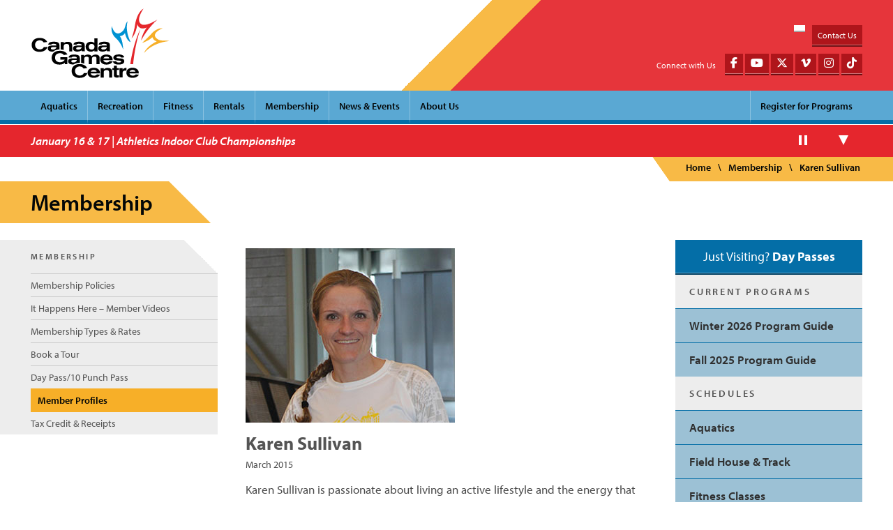

--- FILE ---
content_type: text/html; charset=UTF-8
request_url: https://canadagamescentre.ca/member/karen-sullivan/
body_size: 21427
content:
<!doctype html>
<!--[if lt IE 7]> <html class="no-js ie9 lt-ie9 lt-ie8 lt-ie7" lang="en"> <![endif]-->
<!--[if IE 7]>    <html class="no-js ie9 lt-ie9 lt-ie8" lang="en"> <![endif]-->
<!--[if IE 8]>    <html class="no-js ie9 lt-ie9" lang="en"> <![endif]-->
<!--[if gt IE 8]> <html class="no-js ie9" lang="en"> <![endif]-->
<html class="no-js" lang="en">
<head>
    <!-- Google Tag Manager -->
    <script>(function(w,d,s,l,i){w[l]=w[l]||[];w[l].push({'gtm.start':
                new Date().getTime(),event:'gtm.js'});var f=d.getElementsByTagName(s)[0],
            j=d.createElement(s),dl=l!='dataLayer'?'&l='+l:'';j.async=true;j.src=
            'https://www.googletagmanager.com/gtm.js?id='+i+dl;f.parentNode.insertBefore(j,f);
        })(window,document,'script','dataLayer','GTM-NB6ZDXG');</script>
    <!-- End Google Tag Manager -->
	<meta charset="utf-8">
	<meta http-equiv="X-UA-Compatible" content="IE=edge,chrome=1">
	<title>Karen Sullivan - Canada Games Centre</title>
	<meta name="description" content="">
	<meta name="viewport" content="width=device-width, initial-scale=1, minimal-ui">
	<link href="https://canadagamescentre.ca/wp-content/themes/cgc/favicon.ico?x50695" rel="shortcut icon" type="image/x-icon">
	<link rel="apple-touch-icon-precomposed" sizes="57x57" href="https://canadagamescentre.ca/wp-content/themes/cgc/img/apple-touch-icon-57x57-precomposed.png?x50695">
	<link rel="apple-touch-icon-precomposed" sizes="72x72" href="https://canadagamescentre.ca/wp-content/themes/cgc/img/apple-touch-icon-72x72-precomposed.png?x50695">
	<link rel="apple-touch-icon-precomposed" sizes="114x114" href="https://canadagamescentre.ca/wp-content/themes/cgc/img/apple-touch-icon-114x114-precomposed.png?x50695">
	<link rel="apple-touch-icon-precomposed" sizes="144x144" href="https://canadagamescentre.ca/wp-content/themes/cgc/img/apple-touch-icon-144x144-precomposed.png?x50695">
	<link rel="apple-touch-icon" sizes="76x76" href="https://canadagamescentre.ca/wp-content/themes/cgc/img/apple-touch-icon-76x76.png?x50695">
	<link rel="apple-touch-icon" sizes="120x120" href="https://canadagamescentre.ca/wp-content/themes/cgc/img/apple-touch-icon-120x120.png?x50695">
	<link rel="apple-touch-icon" sizes="152x152" href="https://canadagamescentre.ca/wp-content/themes/cgc/img/apple-touch-icon-152x152.png?x50695">
	<meta name='robots' content='index, follow, max-image-preview:large, max-snippet:-1, max-video-preview:-1' />

	<!-- This site is optimized with the Yoast SEO plugin v26.6 - https://yoast.com/wordpress/plugins/seo/ -->
	<link rel="canonical" href="https://canadagamescentre.ca/member/karen-sullivan/" />
	<meta property="og:locale" content="en_US" />
	<meta property="og:type" content="article" />
	<meta property="og:title" content="Karen Sullivan - Canada Games Centre" />
	<meta property="og:description" content="Karen Sullivan is passionate about living an active lifestyle and the energy that comes with it. Some may call her crazy for all of the running, swimming and biking that she does, but in Karen&#8217;s opinion, anyone not being active could be considered the crazy one! And she would know, because she wasn’t always running&hellip; Read More&raquo;" />
	<meta property="og:url" content="https://canadagamescentre.ca/member/karen-sullivan/" />
	<meta property="og:site_name" content="Canada Games Centre" />
	<meta property="article:modified_time" content="2015-04-13T19:20:35+00:00" />
	<meta property="og:image" content="https://canadagamescentre.ca/wp-content/uploads/2015/03/Website-Mar-member-KarenS.jpg" />
	<meta property="og:image:width" content="300" />
	<meta property="og:image:height" content="250" />
	<meta property="og:image:type" content="image/jpeg" />
	<meta name="twitter:label1" content="Est. reading time" />
	<meta name="twitter:data1" content="2 minutes" />
	<script type="application/ld+json" class="yoast-schema-graph">{"@context":"https://schema.org","@graph":[{"@type":"WebPage","@id":"https://canadagamescentre.ca/member/karen-sullivan/","url":"https://canadagamescentre.ca/member/karen-sullivan/","name":"Karen Sullivan - Canada Games Centre","isPartOf":{"@id":"https://canadagamescentre.ca/#website"},"primaryImageOfPage":{"@id":"https://canadagamescentre.ca/member/karen-sullivan/#primaryimage"},"image":{"@id":"https://canadagamescentre.ca/member/karen-sullivan/#primaryimage"},"thumbnailUrl":"https://canadagamescentre.ca/wp-content/uploads/2015/03/Website-Mar-member-KarenS.jpg","datePublished":"2015-03-25T18:53:02+00:00","dateModified":"2015-04-13T19:20:35+00:00","breadcrumb":{"@id":"https://canadagamescentre.ca/member/karen-sullivan/#breadcrumb"},"inLanguage":"en-US","potentialAction":[{"@type":"ReadAction","target":["https://canadagamescentre.ca/member/karen-sullivan/"]}]},{"@type":"ImageObject","inLanguage":"en-US","@id":"https://canadagamescentre.ca/member/karen-sullivan/#primaryimage","url":"https://canadagamescentre.ca/wp-content/uploads/2015/03/Website-Mar-member-KarenS.jpg","contentUrl":"https://canadagamescentre.ca/wp-content/uploads/2015/03/Website-Mar-member-KarenS.jpg","width":300,"height":250},{"@type":"BreadcrumbList","@id":"https://canadagamescentre.ca/member/karen-sullivan/#breadcrumb","itemListElement":[{"@type":"ListItem","position":1,"name":"Home","item":"https://canadagamescentre.ca/"},{"@type":"ListItem","position":2,"name":"Karen Sullivan"}]},{"@type":"WebSite","@id":"https://canadagamescentre.ca/#website","url":"https://canadagamescentre.ca/","name":"Canada Games Centre","description":"Fitness, aquatic and recreation facility in Halifax, Nova Scotia","potentialAction":[{"@type":"SearchAction","target":{"@type":"EntryPoint","urlTemplate":"https://canadagamescentre.ca/?s={search_term_string}"},"query-input":{"@type":"PropertyValueSpecification","valueRequired":true,"valueName":"search_term_string"}}],"inLanguage":"en-US"}]}</script>
	<!-- / Yoast SEO plugin. -->


<link rel='dns-prefetch' href='//use.typekit.net' />
<style id='wp-img-auto-sizes-contain-inline-css' type='text/css'>
img:is([sizes=auto i],[sizes^="auto," i]){contain-intrinsic-size:3000px 1500px}
/*# sourceURL=wp-img-auto-sizes-contain-inline-css */
</style>
<style id='wp-block-library-inline-css' type='text/css'>
:root{--wp-block-synced-color:#7a00df;--wp-block-synced-color--rgb:122,0,223;--wp-bound-block-color:var(--wp-block-synced-color);--wp-editor-canvas-background:#ddd;--wp-admin-theme-color:#007cba;--wp-admin-theme-color--rgb:0,124,186;--wp-admin-theme-color-darker-10:#006ba1;--wp-admin-theme-color-darker-10--rgb:0,107,160.5;--wp-admin-theme-color-darker-20:#005a87;--wp-admin-theme-color-darker-20--rgb:0,90,135;--wp-admin-border-width-focus:2px}@media (min-resolution:192dpi){:root{--wp-admin-border-width-focus:1.5px}}.wp-element-button{cursor:pointer}:root .has-very-light-gray-background-color{background-color:#eee}:root .has-very-dark-gray-background-color{background-color:#313131}:root .has-very-light-gray-color{color:#eee}:root .has-very-dark-gray-color{color:#313131}:root .has-vivid-green-cyan-to-vivid-cyan-blue-gradient-background{background:linear-gradient(135deg,#00d084,#0693e3)}:root .has-purple-crush-gradient-background{background:linear-gradient(135deg,#34e2e4,#4721fb 50%,#ab1dfe)}:root .has-hazy-dawn-gradient-background{background:linear-gradient(135deg,#faaca8,#dad0ec)}:root .has-subdued-olive-gradient-background{background:linear-gradient(135deg,#fafae1,#67a671)}:root .has-atomic-cream-gradient-background{background:linear-gradient(135deg,#fdd79a,#004a59)}:root .has-nightshade-gradient-background{background:linear-gradient(135deg,#330968,#31cdcf)}:root .has-midnight-gradient-background{background:linear-gradient(135deg,#020381,#2874fc)}:root{--wp--preset--font-size--normal:16px;--wp--preset--font-size--huge:42px}.has-regular-font-size{font-size:1em}.has-larger-font-size{font-size:2.625em}.has-normal-font-size{font-size:var(--wp--preset--font-size--normal)}.has-huge-font-size{font-size:var(--wp--preset--font-size--huge)}.has-text-align-center{text-align:center}.has-text-align-left{text-align:left}.has-text-align-right{text-align:right}.has-fit-text{white-space:nowrap!important}#end-resizable-editor-section{display:none}.aligncenter{clear:both}.items-justified-left{justify-content:flex-start}.items-justified-center{justify-content:center}.items-justified-right{justify-content:flex-end}.items-justified-space-between{justify-content:space-between}.screen-reader-text{border:0;clip-path:inset(50%);height:1px;margin:-1px;overflow:hidden;padding:0;position:absolute;width:1px;word-wrap:normal!important}.screen-reader-text:focus{background-color:#ddd;clip-path:none;color:#444;display:block;font-size:1em;height:auto;left:5px;line-height:normal;padding:15px 23px 14px;text-decoration:none;top:5px;width:auto;z-index:100000}html :where(.has-border-color){border-style:solid}html :where([style*=border-top-color]){border-top-style:solid}html :where([style*=border-right-color]){border-right-style:solid}html :where([style*=border-bottom-color]){border-bottom-style:solid}html :where([style*=border-left-color]){border-left-style:solid}html :where([style*=border-width]){border-style:solid}html :where([style*=border-top-width]){border-top-style:solid}html :where([style*=border-right-width]){border-right-style:solid}html :where([style*=border-bottom-width]){border-bottom-style:solid}html :where([style*=border-left-width]){border-left-style:solid}html :where(img[class*=wp-image-]){height:auto;max-width:100%}:where(figure){margin:0 0 1em}html :where(.is-position-sticky){--wp-admin--admin-bar--position-offset:var(--wp-admin--admin-bar--height,0px)}@media screen and (max-width:600px){html :where(.is-position-sticky){--wp-admin--admin-bar--position-offset:0px}}

/*# sourceURL=wp-block-library-inline-css */
</style><style id='global-styles-inline-css' type='text/css'>
:root{--wp--preset--aspect-ratio--square: 1;--wp--preset--aspect-ratio--4-3: 4/3;--wp--preset--aspect-ratio--3-4: 3/4;--wp--preset--aspect-ratio--3-2: 3/2;--wp--preset--aspect-ratio--2-3: 2/3;--wp--preset--aspect-ratio--16-9: 16/9;--wp--preset--aspect-ratio--9-16: 9/16;--wp--preset--color--black: #000000;--wp--preset--color--cyan-bluish-gray: #abb8c3;--wp--preset--color--white: #ffffff;--wp--preset--color--pale-pink: #f78da7;--wp--preset--color--vivid-red: #cf2e2e;--wp--preset--color--luminous-vivid-orange: #ff6900;--wp--preset--color--luminous-vivid-amber: #fcb900;--wp--preset--color--light-green-cyan: #7bdcb5;--wp--preset--color--vivid-green-cyan: #00d084;--wp--preset--color--pale-cyan-blue: #8ed1fc;--wp--preset--color--vivid-cyan-blue: #0693e3;--wp--preset--color--vivid-purple: #9b51e0;--wp--preset--gradient--vivid-cyan-blue-to-vivid-purple: linear-gradient(135deg,rgb(6,147,227) 0%,rgb(155,81,224) 100%);--wp--preset--gradient--light-green-cyan-to-vivid-green-cyan: linear-gradient(135deg,rgb(122,220,180) 0%,rgb(0,208,130) 100%);--wp--preset--gradient--luminous-vivid-amber-to-luminous-vivid-orange: linear-gradient(135deg,rgb(252,185,0) 0%,rgb(255,105,0) 100%);--wp--preset--gradient--luminous-vivid-orange-to-vivid-red: linear-gradient(135deg,rgb(255,105,0) 0%,rgb(207,46,46) 100%);--wp--preset--gradient--very-light-gray-to-cyan-bluish-gray: linear-gradient(135deg,rgb(238,238,238) 0%,rgb(169,184,195) 100%);--wp--preset--gradient--cool-to-warm-spectrum: linear-gradient(135deg,rgb(74,234,220) 0%,rgb(151,120,209) 20%,rgb(207,42,186) 40%,rgb(238,44,130) 60%,rgb(251,105,98) 80%,rgb(254,248,76) 100%);--wp--preset--gradient--blush-light-purple: linear-gradient(135deg,rgb(255,206,236) 0%,rgb(152,150,240) 100%);--wp--preset--gradient--blush-bordeaux: linear-gradient(135deg,rgb(254,205,165) 0%,rgb(254,45,45) 50%,rgb(107,0,62) 100%);--wp--preset--gradient--luminous-dusk: linear-gradient(135deg,rgb(255,203,112) 0%,rgb(199,81,192) 50%,rgb(65,88,208) 100%);--wp--preset--gradient--pale-ocean: linear-gradient(135deg,rgb(255,245,203) 0%,rgb(182,227,212) 50%,rgb(51,167,181) 100%);--wp--preset--gradient--electric-grass: linear-gradient(135deg,rgb(202,248,128) 0%,rgb(113,206,126) 100%);--wp--preset--gradient--midnight: linear-gradient(135deg,rgb(2,3,129) 0%,rgb(40,116,252) 100%);--wp--preset--font-size--small: 13px;--wp--preset--font-size--medium: 20px;--wp--preset--font-size--large: 36px;--wp--preset--font-size--x-large: 42px;--wp--preset--spacing--20: 0.44rem;--wp--preset--spacing--30: 0.67rem;--wp--preset--spacing--40: 1rem;--wp--preset--spacing--50: 1.5rem;--wp--preset--spacing--60: 2.25rem;--wp--preset--spacing--70: 3.38rem;--wp--preset--spacing--80: 5.06rem;--wp--preset--shadow--natural: 6px 6px 9px rgba(0, 0, 0, 0.2);--wp--preset--shadow--deep: 12px 12px 50px rgba(0, 0, 0, 0.4);--wp--preset--shadow--sharp: 6px 6px 0px rgba(0, 0, 0, 0.2);--wp--preset--shadow--outlined: 6px 6px 0px -3px rgb(255, 255, 255), 6px 6px rgb(0, 0, 0);--wp--preset--shadow--crisp: 6px 6px 0px rgb(0, 0, 0);}:where(.is-layout-flex){gap: 0.5em;}:where(.is-layout-grid){gap: 0.5em;}body .is-layout-flex{display: flex;}.is-layout-flex{flex-wrap: wrap;align-items: center;}.is-layout-flex > :is(*, div){margin: 0;}body .is-layout-grid{display: grid;}.is-layout-grid > :is(*, div){margin: 0;}:where(.wp-block-columns.is-layout-flex){gap: 2em;}:where(.wp-block-columns.is-layout-grid){gap: 2em;}:where(.wp-block-post-template.is-layout-flex){gap: 1.25em;}:where(.wp-block-post-template.is-layout-grid){gap: 1.25em;}.has-black-color{color: var(--wp--preset--color--black) !important;}.has-cyan-bluish-gray-color{color: var(--wp--preset--color--cyan-bluish-gray) !important;}.has-white-color{color: var(--wp--preset--color--white) !important;}.has-pale-pink-color{color: var(--wp--preset--color--pale-pink) !important;}.has-vivid-red-color{color: var(--wp--preset--color--vivid-red) !important;}.has-luminous-vivid-orange-color{color: var(--wp--preset--color--luminous-vivid-orange) !important;}.has-luminous-vivid-amber-color{color: var(--wp--preset--color--luminous-vivid-amber) !important;}.has-light-green-cyan-color{color: var(--wp--preset--color--light-green-cyan) !important;}.has-vivid-green-cyan-color{color: var(--wp--preset--color--vivid-green-cyan) !important;}.has-pale-cyan-blue-color{color: var(--wp--preset--color--pale-cyan-blue) !important;}.has-vivid-cyan-blue-color{color: var(--wp--preset--color--vivid-cyan-blue) !important;}.has-vivid-purple-color{color: var(--wp--preset--color--vivid-purple) !important;}.has-black-background-color{background-color: var(--wp--preset--color--black) !important;}.has-cyan-bluish-gray-background-color{background-color: var(--wp--preset--color--cyan-bluish-gray) !important;}.has-white-background-color{background-color: var(--wp--preset--color--white) !important;}.has-pale-pink-background-color{background-color: var(--wp--preset--color--pale-pink) !important;}.has-vivid-red-background-color{background-color: var(--wp--preset--color--vivid-red) !important;}.has-luminous-vivid-orange-background-color{background-color: var(--wp--preset--color--luminous-vivid-orange) !important;}.has-luminous-vivid-amber-background-color{background-color: var(--wp--preset--color--luminous-vivid-amber) !important;}.has-light-green-cyan-background-color{background-color: var(--wp--preset--color--light-green-cyan) !important;}.has-vivid-green-cyan-background-color{background-color: var(--wp--preset--color--vivid-green-cyan) !important;}.has-pale-cyan-blue-background-color{background-color: var(--wp--preset--color--pale-cyan-blue) !important;}.has-vivid-cyan-blue-background-color{background-color: var(--wp--preset--color--vivid-cyan-blue) !important;}.has-vivid-purple-background-color{background-color: var(--wp--preset--color--vivid-purple) !important;}.has-black-border-color{border-color: var(--wp--preset--color--black) !important;}.has-cyan-bluish-gray-border-color{border-color: var(--wp--preset--color--cyan-bluish-gray) !important;}.has-white-border-color{border-color: var(--wp--preset--color--white) !important;}.has-pale-pink-border-color{border-color: var(--wp--preset--color--pale-pink) !important;}.has-vivid-red-border-color{border-color: var(--wp--preset--color--vivid-red) !important;}.has-luminous-vivid-orange-border-color{border-color: var(--wp--preset--color--luminous-vivid-orange) !important;}.has-luminous-vivid-amber-border-color{border-color: var(--wp--preset--color--luminous-vivid-amber) !important;}.has-light-green-cyan-border-color{border-color: var(--wp--preset--color--light-green-cyan) !important;}.has-vivid-green-cyan-border-color{border-color: var(--wp--preset--color--vivid-green-cyan) !important;}.has-pale-cyan-blue-border-color{border-color: var(--wp--preset--color--pale-cyan-blue) !important;}.has-vivid-cyan-blue-border-color{border-color: var(--wp--preset--color--vivid-cyan-blue) !important;}.has-vivid-purple-border-color{border-color: var(--wp--preset--color--vivid-purple) !important;}.has-vivid-cyan-blue-to-vivid-purple-gradient-background{background: var(--wp--preset--gradient--vivid-cyan-blue-to-vivid-purple) !important;}.has-light-green-cyan-to-vivid-green-cyan-gradient-background{background: var(--wp--preset--gradient--light-green-cyan-to-vivid-green-cyan) !important;}.has-luminous-vivid-amber-to-luminous-vivid-orange-gradient-background{background: var(--wp--preset--gradient--luminous-vivid-amber-to-luminous-vivid-orange) !important;}.has-luminous-vivid-orange-to-vivid-red-gradient-background{background: var(--wp--preset--gradient--luminous-vivid-orange-to-vivid-red) !important;}.has-very-light-gray-to-cyan-bluish-gray-gradient-background{background: var(--wp--preset--gradient--very-light-gray-to-cyan-bluish-gray) !important;}.has-cool-to-warm-spectrum-gradient-background{background: var(--wp--preset--gradient--cool-to-warm-spectrum) !important;}.has-blush-light-purple-gradient-background{background: var(--wp--preset--gradient--blush-light-purple) !important;}.has-blush-bordeaux-gradient-background{background: var(--wp--preset--gradient--blush-bordeaux) !important;}.has-luminous-dusk-gradient-background{background: var(--wp--preset--gradient--luminous-dusk) !important;}.has-pale-ocean-gradient-background{background: var(--wp--preset--gradient--pale-ocean) !important;}.has-electric-grass-gradient-background{background: var(--wp--preset--gradient--electric-grass) !important;}.has-midnight-gradient-background{background: var(--wp--preset--gradient--midnight) !important;}.has-small-font-size{font-size: var(--wp--preset--font-size--small) !important;}.has-medium-font-size{font-size: var(--wp--preset--font-size--medium) !important;}.has-large-font-size{font-size: var(--wp--preset--font-size--large) !important;}.has-x-large-font-size{font-size: var(--wp--preset--font-size--x-large) !important;}
/*# sourceURL=global-styles-inline-css */
</style>

<style id='classic-theme-styles-inline-css' type='text/css'>
/*! This file is auto-generated */
.wp-block-button__link{color:#fff;background-color:#32373c;border-radius:9999px;box-shadow:none;text-decoration:none;padding:calc(.667em + 2px) calc(1.333em + 2px);font-size:1.125em}.wp-block-file__button{background:#32373c;color:#fff;text-decoration:none}
/*# sourceURL=/wp-includes/css/classic-themes.min.css */
</style>
<link rel="stylesheet" href="https://canadagamescentre.ca/wp-content/cache/minify/211fb.css?x50695" media="all" />



<script src="https://canadagamescentre.ca/wp-content/cache/minify/f3942.js?x50695"></script>



<script type="text/javascript" src="https://use.typekit.net/iot2rxo.js?ver=6.9" id="typekit-js"></script>
<script src="https://canadagamescentre.ca/wp-content/cache/minify/78b92.js?x50695"></script>




<link rel="EditURI" type="application/rsd+xml" title="RSD" href="https://canadagamescentre.ca/xmlrpc.php?rsd" />
<meta name="generator" content="WordPress 6.9" />
<link rel='shortlink' href='https://canadagamescentre.ca/?p=2877' />
	<script type="text/javascript">
		function googleTranslateElementInit() {
		  new google.translate.TranslateElement({pageLanguage: 'en', includedLanguages: 'ar,fr,en', layout: google.translate.TranslateElement.FloatPosition.TOP_RIGHT}, 'google_translate_element');
		}
	</script>
	<script type="text/javascript" src="//translate.google.com/translate_a/element.js?cb=googleTranslateElementInit"></script>
	<script src="https://www.google.com/recaptcha/api.js" async defer></script>
</head>
<body class="wp-singular member-template-default single single-member postid-2877 wp-theme-skeleton wp-child-theme-cgc">
  <!-- Google Tag Manager (noscript) -->
  <noscript><iframe src="https://www.googletagmanager.com/ns.html?id=GTM-NB6ZDXG"
                    height="0" width="0" style="display:none;visibility:hidden"></iframe></noscript>
  <!-- End Google Tag Manager (noscript) -->
  <!--[if lt IE 7]><p class=chromeframe>Your browser is <em>ancient!</em> <a href="https://browsehappy.com/">Upgrade to a different browser</a> or <a href="https://www.google.com/chromeframe/?redirect=true">install Google Chrome Frame</a> to experience this site.</p><![endif]-->
	<header role="banner">
		<div class="container">
			<div class="row" id="header">
				<div class="threecol">
					<a href="#main" class="visuallyhidden focusable skip-to-main">Skip to main content</a>
					<a href="https://canadagamescentre.ca" class="logo-wrapper" title="return home to Canada Games Centre" accesskey="0"><svg id="logo-cgc" width="249px" height="126px" viewBox="0 0 249 126">
	<g class="blue-leaf">
		<path fill="#0092D2" d="M165.514 74.915c0 0-2.541-11.483-14.136-22.083c0 0-9.239-7.626-6.401-20.976c0 0 4.4 19.8 16.8 11.5 c0.731-0.489 1.42-0.979 2.092-1.567c1.66-1.462 3.012-3.129 3.888-5.177c1.567-3.669 2.021-7.68 4.063-11.169 c0.433-0.731 0.957-1.464 1.657-1.958c0 0-5.41 16.1 5.5 37.318c0 0-6.694-0.687-10.338-16.475c0 0-1.256 4.659-9.313 6 c0.002-0.002 5.3 4.3 6.2 24.586H165.514z"/>
	</g>
	<g class="yellow-leaf">
		<path fill="#F6AF28" d="M199.739 62.219c0 0 12.146-10.819 16.562-16.01c0 0 8.738-11.297 20.534-10.268 c0 0-19.765 7.838-12.364 16.892c0.189 0.2 0.4 0.5 0.6 0.687c0.535 0.5 1.1 1 1.7 1.4c1 0.7 2.1 1.4 3.2 1.9 c1.606 0.7 3.3 1.1 5.1 1.272c2.297 0.3 4.6 0.2 6.9 0.2c1.75-0.019 3.508-0.006 5.2 0.375c0.524 0.1 1.1 0.3 1.5 0.5 c0 0-27.82 1.104-45.601 21.6c0 0 4.088-11.813 23.188-21.199c0 0-6.184-0.993-7.841-7.617c0.093 0.076-7.63 7.376-18.63 10.3 H199.739z"/>
	</g>
	<g class="red-leaf">
		<path fill="#E5272C" d="M180.482 54.172c0 0 4.24-8.849 6.671-25.408c0 0 2.983-21.657 15.292-28.438 c0 0-15.625 21.373-4.145 28.216c0 0 6.5 5.9 29.348-8.524c0 0-18.022 15.145-29.76 38.223c0 0 1.353-11.02 10.154-23.781 c0 0-12.84 6.916-17.143-5.959c0.004 0.026-1.313 16.526-10.413 25.672H180.482z"/>
		<path fill="#E3262B" d="M178.415 100.903h5.241c0.391-4.742 3.199-35.465 12.895-62.959c0-0.018-11.464 20.583-18.164 63 H178.415z"/>
	</g>
	<g>
		<path d="M94.45 116.978c-0.532 0.998-0.796 1.43-1.199 1.863c-0.932 1.1-2.761 2.528-6.192 2.5c-2.897 0-4.693-1.164-5.595-1.898 c-0.766-0.6-1.264-1.197-1.467-1.496c-0.965-1.367-1.463-3.164-1.463-4.795c0-3.299 1.633-6.229 4.696-7.494 c1.564-0.666 3.062-0.699 3.662-0.699c2.332 0 3.9 0.8 4.7 1.301c1.33 0.9 2 1.9 2.4 2.495l6.424-0.797 c-0.129-0.334-0.298-0.668-0.461-1c-0.435-0.766-1.534-2.396-3.533-3.764c-2.065-1.371-4.405-2.011-6.286-2.31 c-0.162-0.024-0.316-0.047-0.471-0.065c-0.697-0.095-1.312-0.144-1.811-0.166c-0.385-0.021-0.703-0.023-0.924-0.023 c-1.209 0-2.312 0.101-3.316 0.257c-2.896 0.457-4.938 1.442-6.075 2.199c-0.465 0.301-0.864 0.564-1.664 1.3 c-0.601 0.566-1.034 1.066-1.498 1.768c-1.334 1.998-1.897 4.496-1.897 6.9c0 1.7 0.2 6.7 4.5 9.8 c3.666 2.7 8.3 2.8 9.7 2.764c5.793 0 8.89-1.797 10.821-3.496c1.433-1.266 2.063-2.33 2.429-3.062 c0.303-0.601 0.502-1.031 0.834-2.229L94.45 116.978z"/>
		<path d="M106.874 117.409c0.132 0.7 0.3 1.1 0.4 1.297c0.601 1.3 2.2 2.9 5.5 2.898c1.5 0 3.232-0.365 4.432-1.334 c0.498-0.433 0.766-0.799 0.898-0.998l5.695 0.565c-0.234 0.396-0.498 0.8-0.767 1.166c-0.867 1.134-2.334 2.361-3.628 3 c-1.166 0.603-3.564 1.531-6.928 1.531c-8.826 0-11.223-5.358-11.223-9.256c0-1.4 0.264-4.396 3.161-6.595 c2.999-2.299 7.062-2.332 8.128-2.332c4.164 0 8.7 1.6 10.4 5.761c0.398 1 0.6 2 0.7 4.264h-16.715v0.032H106.874z M117.53 114.378c-0.034-0.133-0.166-0.832-0.468-1.301c-0.932-1.398-3.131-1.83-4.627-1.83c-1.597 0-3.498 0.432-4.562 1.7 c-0.399 0.467-0.601 0.932-0.833 1.465h10.489V114.378z"/>
		<path d="M140.141 124.901v-8.592c-0.033-1.433-0.102-2.797-1.229-3.797c-0.6-0.566-1.568-1.064-3.467-1.064 c-1.863 0-4.127 0.533-4.862 2.564c-0.166 0.465-0.233 0.832-0.233 1.83v9.059h-5.424V108.05h5.424v2.397 c0.604-0.601 0.834-0.804 1.201-1.101c0.965-0.731 3.065-1.799 6.229-1.799c3.328 0 5.3 1.3 6.3 2.3 c0.501 0.5 0.8 1.1 1.1 1.764c0.498 1.3 0.5 2.6 0.5 3.965v9.324H140.141L140.141 124.901z"/>
		<path d="M154.061 103.556v4.494h3.767v3.23h-3.767v7.625c0 0.8 0.1 1.1 0.3 1.434c0.332 0.4 0.8 0.6 1.9 0.6 c0.534 0 1.101-0.065 1.633-0.1v3.932c-1.332 0.132-2.662 0.267-3.998 0.267c-0.299 0-0.633 0-0.933-0.037 c-0.534-0.028-3.196-0.161-4.026-2.463c-0.305-0.767-0.305-1.433-0.305-2.194v-9.06h-2.729v-3.229h2.729v-4.494l5.428-0.032 V103.556z"/>
		<path d="M171.549 112.446c-0.501-0.031-0.969-0.064-1.467-0.064c-1.396 0-3.266 0.232-4.428 1.2 c-0.432 0.367-0.732 0.865-0.803 1.031c-0.332 0.666-0.363 1.364-0.397 2.131v8.127h-5.524v-16.853h5.524v2.863 c0.203-0.299 0.501-0.731 0.696-0.965c2.066-2.463 5.599-2.434 6.396-2.463L171.549 112.446L171.549 112.446z"/>
		<path d="M176.941 117.409c0.137 0.7 0.3 1.1 0.4 1.297c0.6 1.3 2.2 2.9 5.5 2.898c1.497 0 3.229-0.365 4.43-1.334 c0.5-0.433 0.767-0.799 0.899-0.998l5.695 0.565c-0.236 0.396-0.502 0.8-0.771 1.166c-0.867 1.134-2.332 2.361-3.629 3 c-1.17 0.603-3.563 1.531-6.927 1.531c-8.829 0-11.224-5.358-11.224-9.256c0-1.4 0.264-4.396 3.164-6.595 c2.994-2.299 7.058-2.332 8.125-2.332c4.16 0 8.7 1.6 10.4 5.761c0.396 1 0.6 2 0.7 4.264H176.99v0.005h-0.049V117.409z M187.6 114.378c-0.033-0.133-0.168-0.832-0.47-1.301c-0.929-1.398-3.128-1.83-4.626-1.83c-1.602 0-3.498 0.432-4.562 1.7 c-0.397 0.467-0.6 0.932-0.834 1.465H187.6V114.378z"/>
		<path d="M21.1 71.606c-0.932 1.1-2.764 2.531-6.193 2.531c-2.896 0-4.695-1.166-5.594-1.898c-0.766-0.6-1.267-1.199-1.467-1.498 c-0.966-1.363-1.464-3.164-1.464-4.795c0-3.297 1.63-6.227 4.693-7.493c1.565-0.666 3.066-0.699 3.666-0.699 c2.331 0 3.9 0.8 4.7 1.299c1.334 0.9 2 1.9 2.4 2.5l6.43-0.801c-0.135-0.335-0.301-0.667-0.467-0.999 c-0.434-0.768-1.535-2.399-3.53-3.764c-3.663-2.433-8.192-2.565-9.49-2.565c-4.696 0-7.861 1.434-9.392 2.5 c-0.468 0.301-0.864 0.567-1.667 1.334c-0.597 0.565-1.031 1.063-1.498 1.799C0.895 61 0.3 63.5 0.3 65.9 c0 1.7 0.2 6.7 4.5 9.826c3.663 2.7 8.3 2.8 9.7 2.8c5.794 0 8.891-1.799 10.821-3.498c1.43-1.264 2.063-2.33 2.43-3.062 c0.302-0.601 0.499-1.031 0.833-2.23l-6.193 0.101c-0.654 0.875-0.934 1.274-1.334 1.754H21.1z"/>
		<path d="M71.889 62.616c-0.933-1-2.932-2.298-6.262-2.298c-3.165 0-5.262 1.065-6.229 1.799c-0.365 0.3-0.6 0.5-1.198 1.101v-2.398 h-5.429V74.32c2.088 0.1 3.9 0.4 5.4 0.934v-6.643c0-0.998 0.067-1.365 0.233-1.832c0.731-2.031 2.998-2.563 4.862-2.563 c1.896 0 2.9 0.5 3.5 1.063c1.127 1 1.2 2.4 1.2 3.799v8.592h5.493v-9.323c0-1.365-0.03-2.664-0.532-3.963 c-0.209-0.656-0.541-1.257-1.041-1.768H71.889z"/><path d="M49.475 63.083c-0.799-1.199-2.232-1.766-2.599-1.936c-1.433-0.564-3.297-0.932-6.627-0.932 c-4.595 0-7.227 0.734-8.758 2.334c-1.098 1.165-1.298 2.397-1.399 2.963l5.563 0.065c0.03-0.133 0.065-0.231 0.132-0.367 c0.166-0.268 0.498-0.5 0.766-0.635c0.731-0.396 1.766-0.562 3.53-0.562c1.199 0 3.7 0.1 4.5 1.3 c0.298 0.6 0.3 1.2 0.3 1.732l-5.229 0.031c-2.229 0-5.794 0-7.891 0.998c-1 0.5-2.498 1.666-2.498 4.4 c0 1.4 0.4 2.5 1.4 3.494c1.165 1.3 3.1 2.1 6.7 2.135c0.704 0 1.33-0.058 1.921-0.133c0.434-0.353 0.893-0.689 1.361-0.994 c2.75-1.73 5.815-2.57 9.806-2.695v-6.604c-0.079-1.451-0.065-3.252-0.965-4.596H49.475z M44.546 71.5 c-1 1.998-3.598 2.664-4.13 2.764c-0.464 0.103-1.229 0.166-1.73 0.166c-1.834 0-2.896-0.432-3.396-1.164 c-0.269-0.397-0.302-0.801-0.302-0.967s0.033-0.633 0.302-1.031c0.464-0.799 1.362-1.1 3.161-1.268 c0.833-0.1 1.667-0.1 2.531-0.133c1.267-0.033 2.564-0.033 3.828-0.033c0.037 0.953-0.023 1.253-0.224 1.666H44.546z"/><path d="M96.031 75.603v-7.894c0-1.465 0-3.295-0.898-4.627c-0.799-1.198-2.231-1.767-2.598-1.935 c-1.434-0.565-3.296-0.932-6.627-0.932c-4.594 0-7.227 0.733-8.758 2.332c-1.098 1.166-1.297 2.398-1.399 2.963l5.563 0.1 c0.033-0.134 0.063-0.232 0.132-0.367c0.166-0.269 0.498-0.5 0.766-0.635c0.735-0.396 1.765-0.562 3.53-0.562 c1.199 0 3.7 0.1 4.5 1.3c0.298 0.6 0.3 1.2 0.3 1.731l-5.231 0.031c-2.229 0-5.793 0-7.891 1c-1 0.5-2.496 1.666-2.496 4.4 c0 1.4 0.4 2.5 1.4 3.494c1.166 1.3 3.1 2.1 6.7 2.101c3.994 0 6.059-1.398 7.525-2.267c0.033 0.5 0 0.8 0.3 1.8 h5.994c-0.479-0.539-0.755-0.839-0.854-2.063H96.031z M90.204 71.54c-1 1.998-3.595 2.664-4.13 2.8 c-0.467 0.103-1.232 0.166-1.729 0.166c-1.834 0-2.9-0.432-3.398-1.164c-0.268-0.397-0.301-0.801-0.301-0.967 s0.033-0.633 0.301-1.031c0.468-0.799 1.363-1.1 3.162-1.268c0.832-0.1 1.667-0.1 2.531-0.133c1.267-0.033 2.564-0.033 3.832-0.033 c0.032 1 0 1.253-0.285 1.666H90.204z"/><path d="M113.618 54.156v8.426c-0.2-0.132-0.636-0.499-1.233-0.864c-2.232-1.267-4.598-1.433-5.461-1.433 c-3.598 0-6.895 1.832-8.361 5.195c-0.698 1.664-0.764 3.229-0.764 3.896c0 3.4 1.6 5.5 2.5 6.4c1.731 1.7 4.3 2.5 6.6 2.5 c2.73 0 4.629-0.967 5.462-1.565c0.331-0.231 0.597-0.467 1.233-1.063v2.033h5.394V54.163L113.618 54.156L113.618 54.156z M112.85 72.505c-0.565 0.801-1.897 1.998-4.326 2.031c-3.168 0-4.266-1.932-4.699-3.098c-0.1-0.33-0.366-1.195-0.366-2.232 c0-1.795 0.769-3.494 2.397-4.393c0.399-0.234 1.102-0.535 2.232-0.603c1.799-0.1 4 0.6 5 2.267c0.6 1 0.6 2.4 0.6 2.7 c0.029 1.654-0.5 2.754-0.801 3.332H112.85z"/><path d="M141.491 75.603v-7.894c0-1.465 0-3.295-0.899-4.627c-0.798-1.198-2.229-1.767-2.597-1.935 c-1.435-0.565-3.3-0.932-6.628-0.932c-4.598 0-7.227 0.733-8.76 2.332c-1.098 1.166-1.299 2.398-1.396 2.963l5.561 0.1 c0.035-0.134 0.066-0.232 0.137-0.367c0.167-0.269 0.499-0.5 0.766-0.635c0.732-0.396 1.764-0.562 3.528-0.562 c1.202 0 3.7 0.1 4.5 1.3c0.301 0.6 0.3 1.2 0.3 1.731l-5.226 0.031c-2.232 0-5.794 0-7.892 1c-1.002 0.5-2.5 1.666-2.5 4.4 c0 1.4 0.4 2.5 1.4 3.494c1.162 1.3 3.1 2.1 6.7 2.101c3.997 0 6.062-1.398 7.522-2.267c0.031 0.5 0 0.8 0.3 1.799h5.996 c-0.48-0.539-0.718-0.839-0.817-2.063H141.491z M135.663 71.54c-0.998 1.998-3.599 2.664-4.129 2.8 c-0.468 0.103-1.231 0.166-1.729 0.166c-1.834 0-2.896-0.432-3.397-1.164c-0.267-0.397-0.3-0.801-0.3-0.967s0.033-0.633 0.3-1.031 c0.468-0.799 1.364-1.1 3.165-1.268c0.833-0.1 1.662-0.1 2.529-0.133c1.266-0.033 2.563-0.033 3.828-0.033 c0.03 0.953-0.043 1.253-0.242 1.666H135.663z"/><path d="M52.194 92.556h7.69c-0.168 0.398-0.369 1.064-1.101 1.896c-1.763 1.998-4.828 2.865-7.394 2.9 c-1.365 0-6.457-0.234-8.324-4.93c-0.532-1.437-0.6-2.73-0.6-3.267c0-2.229 0.766-3.861 1.232-4.597 c1.6-2.53 4.629-3.561 7.492-3.561c2.097 0 4.3 0.5 5.8 1.83c0.597 0.5 1.2 1.2 1.3 1.396l6.495-0.896 c-0.498-0.867-0.864-1.53-1.565-2.271c-1.5-1.676-3.328-2.717-5.108-3.362c-2.041-0.74-4.019-0.97-5.365-1.035 c-0.583-0.028-1.047-0.028-1.347-0.028c-0.299 0-0.594 0.012-0.889 0.02c-1.886 0.053-3.707 0.281-5.453 0.8 c-1.125 0.356-2.222 0.847-3.28 1.515c-0.769 0.5-1.599 1.164-2.232 1.829c-1.034 1.101-3.165 3.996-3.165 8.3 c0 1.4 0.2 2.6 0.3 3.062c0.832 4 3 5.9 4.3 6.859c1.767 1.3 4.5 2.6 9.5 2.6c0.83 0 1.729-0.033 2.597-0.166 c3.198-0.434 5.295-1.699 6.295-2.5c0.298-0.23 0.565-0.465 0.833-0.73v2.695h4.492V88.329H52.08L52.194 92.556L52.194 92.556z"/><path d="M121.559 85.431c-1.396-1.5-3.662-1.934-5.625-1.934c-2.5 0-5.03 0.633-6.83 2.465c-0.265 0.232-0.562 0.666-0.601 0.7 c-0.229-0.334-0.532-0.967-1.298-1.601c-1.434-1.198-3.529-1.598-5.295-1.598c-3.062 0-4.995 1.027-5.926 1.8 c-0.633 0.53-0.965 1.131-1.166 1.362v-2.596h-5.194v14.448c1.584 0.2 3.5 0.6 5.5 1.414V91.72 c0-1.063 0.099-1.562 0.265-2.098c0.701-1.896 2.697-2.365 4.496-2.365c2.399 0 3.2 1.3 3.5 2.3 c0.166 0.6 0.1 1.6 0.1 1.664v9.657h5.56v-8.823c0-1.865 0.067-3.496 1.999-4.396c0.435-0.23 1.366-0.533 2.63-0.533 c0.668 0 1.3 0.1 1.5 0.201c0.697 0.2 1.3 0.5 1.7 1.1c0.434 0.7 0.5 1.5 0.5 2.23l0.034 10.223h5.464V89.759 c0-1.063 0-1.998-0.369-2.965c-0.375-0.667-0.715-1.167-0.915-1.363H121.559z"/><path d="M165.488 91.622c-1.366-0.865-3.432-1-3.729-1.031c-1.301-0.135-2.566-0.231-3.865-0.367 c-1.832-0.198-3.33-0.397-3.961-0.799c-0.102-0.065-0.5-0.365-0.5-0.865c-0.035-1.133 1.695-1.664 3.797-1.664 c1.996 0 3.1 0.4 3.8 0.998c0.534 0.4 0.7 0.8 0.8 1.064l0.609-0.037l5.031-0.486c-0.154-0.528-0.494-1.559-1.351-2.473 c-0.501-0.531-1.165-1-1.765-1.332c-2.664-1.465-5.858-1.398-6.729-1.398c-4.929 0-7.922 1.332-9.122 3.3 c-0.635 0.998-0.699 2.164-0.699 2.53c0 1.6 0.7 2.8 2 3.701c1.064 0.7 2.4 1 3.6 1.133c1.731 0.2 3.5 0.3 5.2 0.6 c1.865 0.2 3.3 0.5 3.3 1.601c0 0.666-0.435 1.031-1 1.268c-1.132 0.498-2.931 0.465-3.097 0.465c-2.133 0-3.199-0.365-4.026-1 c-0.507-0.406-0.797-0.881-0.997-1.49l-5.868 0.562c0.147 0.6 0.3 1 0.6 1.562c0.834 1.5 2.1 2.3 2.6 2.6 c2.73 1.6 6.8 1.5 7.4 1.465c6.692 0 10.022-2.396 10.022-6.025C167.555 93.9 166.8 92.4 165.5 91.622L165.488 91.622z"/><path d="M86.329 86.327c-0.803-1.197-2.235-1.766-2.599-1.932c-1.434-0.564-3.299-0.933-6.627-0.933 c-4.599 0-7.228 0.729-8.758 2.328c-1.102 1.166-1.302 2.396-1.399 2.966l5.56 0.063c0.034-0.134 0.068-0.229 0.133-0.365 c0.168-0.269 0.5-0.5 0.769-0.635c0.731-0.396 1.765-0.562 3.53-0.562c1.195 0 3.7 0.1 4.5 1.3 c0.299 0.6 0.3 1.2 0.3 1.729l-5.228 0.031c-2.233 0-5.795 0-7.892 1.002c-1 0.5-2.498 1.666-2.498 4.4 c0 1.4 0.4 2.5 1.4 3.496c1.166 1.3 3.1 2.1 6.7 2.135c0.74 0 1.396-0.062 2.012-0.146 c0.025-0.017 0.05-0.033 0.074-0.049c1.293-0.869 4.879-2.851 10.668-2.851c0.101 0 0.2 0 0.3 0.004v-7.387 c-0.049-1.396-0.086-3.296-0.986-4.596H86.329z M81.398 94.786c-0.998 1.998-3.594 2.664-4.129 2.8 c-0.469 0.103-1.233 0.168-1.731 0.168c-1.833 0-2.899-0.434-3.397-1.166c-0.269-0.399-0.299-0.799-0.299-0.965 c0-0.168 0.03-0.635 0.299-1.032c0.467-0.8 1.365-1.099 3.164-1.267c0.834-0.104 1.664-0.104 2.531-0.136 c1.264-0.03 2.564-0.03 3.832-0.03c0.029 0.869-0.081 1.169-0.281 1.628H81.398z"/><path d="M140.939 95.284c-0.133 0.201-0.396 0.566-0.896 1c-1.198 0.965-2.935 1.332-4.433 1.332c-3.297 0-4.896-1.6-5.492-2.898 c-0.102-0.229-0.27-0.629-0.398-1.297h16.715c-0.03-2.266-0.267-3.229-0.668-4.264c-1.696-4.195-6.226-5.76-10.385-5.76 c-1.066 0-5.131 0.031-8.129 2.328c-2.896 2.199-3.164 5.194-3.164 6.596c0 3.9 2.4 9.3 11.2 9.3 c3.361 0 5.762-0.935 6.926-1.53c1.299-0.666 2.762-1.898 3.631-3.029c0.269-0.367 0.533-0.769 0.771-1.166L140.939 95.284z M130.721 88.927c1.065-1.233 2.963-1.666 4.562-1.666c1.497 0 3.7 0.4 4.6 1.832c0.299 0.5 0.4 1.2 0.5 1.301h-10.492 c0.231-0.566 0.396-0.967 0.797-1.467H130.721z"/>
	</g>
</svg>
<div class="svg-fallback">
	<img src="https://canadagamescentre.ca/wp-content/themes/cgc/img/logo-cgc.png?x50695" class="desktop" alt="Canada Games Centre" />
	<img src="https://canadagamescentre.ca/wp-content/themes/cgc/img/logo-cgc-white.png?x50695" class="mobile" alt="Canada Games Centre" />
</div></a>
				</div>
				<div class="ninecol">
		 			<nav id="contact-nav">
						<a href="/about-us/contact-us" class="btn btn-tertiary-dark btn-small contact-btn">Contact Us</a>
						<div id="google_translate_element" class="btn btn-small contact-btn"></div>
						<div class="social-media">
							<small>Connect with Us</small>
							<ul>
																	<li>
										<a href="https://www.facebook.com/CGCHalifax" class="btn btn-tertiary-dark btn-small" title="Facebook">
											<i class="fa-brands fa-facebook-f" aria-hidden="true"></i>
											<span class="visuallyhidden">Facebook</span>
										</a>
									</li>
								
																	<li>
										<a href="https://www.youtube.com/user/CanadaGamesCentre" class="btn btn-tertiary-dark btn-small" title="YouTube">
											<i class="fa-brands fa-youtube" aria-hidden="true"></i>
											<span class="visuallyhidden">YouTube</span>
										</a>
									</li>
								
																	<li>
										<a href="https://x.com/CGCHalifax" class="btn btn-tertiary-dark btn-small" title="X (Formerly Twitter)">
											<i class="fa-brands fa-x-twitter"></i>
											<span class="visuallyhidden">X (Formerly Twitter)</span>
										</a>
									</li>
								
																	<li>
										<a href="https://vimeo.com/canadagamescentre/videos" class="btn btn-tertiary-dark btn-small" title="Vimeo">
											<i class="fa-brands fa-vimeo-v" aria-hidden="true"></i>
											<span class="visuallyhidden">Vimeo</span>
										</a>
									</li>
								
																	<li>
										<a href="https://www.instagram.com/cgchalifax/" class="btn btn-tertiary-dark btn-small" title="Instagram">
											<i class="fa-brands fa-instagram" aria-hidden="true"></i>
											<span class="visuallyhidden">Instagram</span>
										</a>
									</li>
								
																	<li>
										<a href="https://www.tiktok.com/@cgchalifax" class="btn btn-tertiary-dark btn-small" title="TikTok">
											<i class="fa-brands fa-tiktok" aria-hidden="true"></i>
											<span class="visuallyhidden">TikTok</span>
										</a>
									</li>
									
							</ul>
						</div>
					</nav>
				</div>
			</div>
						<nav class="row main-nav" role="navigation">
				<div class="twelvecol">
					<a href="#" title="Menu toggle" class="menu-toggle mobile-nav"><i class="icon-menu" aria-hidden="true"></i> Menu</a>
					<div class="header-menu"><ul id="menu-main" class="menu"><li id="menu-item-35" class="menu-item menu-item-type-post_type menu-item-object-page menu-item-has-children menu-item-35"><a href="https://canadagamescentre.ca/aquatics/">Aquatics</a>
<a href='#' class='sub-menu-toggle' tabindex='-1'><i class='icon-down'></i></a><div class='sub-menu sub-menu-0'><ul class='sub-menu-group'>
	<li id="menu-item-53264" class="menu-item menu-item-type-post_type menu-item-object-page menu-item-has-children menu-item-53264"><a href="https://canadagamescentre.ca/aquatics/aquatics-schedule/">Aquatics Schedule</a>
	<a href='#' class='sub-menu-toggle' tabindex='-1'><i class='icon-down'></i></a><div class='sub-menu sub-menu-1'><ul class='sub-menu-group'>
		<li id="menu-item-53268" class="menu-item menu-item-type-post_type menu-item-object-page menu-item-53268"><a href="https://canadagamescentre.ca/aquafit/">Aquafit</a></li>
	</ul></div>
</li>
	<li id="menu-item-47965" class="menu-item menu-item-type-post_type menu-item-object-page menu-item-has-children menu-item-47965"><a href="https://canadagamescentre.ca/aquatics/aquatics-programs-courses/">Aquatics Programs &#038; Courses</a>
	<a href='#' class='sub-menu-toggle' tabindex='-1'><i class='icon-down'></i></a><div class='sub-menu sub-menu-1'><ul class='sub-menu-group'>
		<li id="menu-item-47967" class="menu-item menu-item-type-post_type menu-item-object-page menu-item-has-children menu-item-47967"><a href="https://canadagamescentre.ca/aquatics/aquatics-programs-courses/swim-lessons/">Swim Lessons</a>
		<a href='#' class='sub-menu-toggle' tabindex='-1'><i class='icon-down'></i></a><div class='sub-menu sub-menu-2'><ul class='sub-menu-group'>
			<li id="menu-item-49601" class="menu-item menu-item-type-post_type menu-item-object-page menu-item-49601"><a href="https://canadagamescentre.ca/aquatics/aquatics-programs-courses/swim-lessons/aquatics-parent-handbook/">Aquatics Programs Parent Handbook</a></li>
		</ul></div>
</li>
		<li id="menu-item-48594" class="menu-item menu-item-type-post_type menu-item-object-page menu-item-48594"><a href="https://canadagamescentre.ca/aquatics/aquatics-programs-courses/leadership-training/">Leadership Training</a></li>
		<li id="menu-item-56346" class="menu-item menu-item-type-post_type menu-item-object-page menu-item-56346"><a href="https://canadagamescentre.ca/aquatics/aquatics-programs-courses/private-coaching-training/">Private Coaching &#038; Training</a></li>
	</ul></div>
</li>
	<li id="menu-item-47767" class="menu-item menu-item-type-post_type menu-item-object-page menu-item-has-children menu-item-47767"><a href="https://canadagamescentre.ca/aquatics/cgc-swim-academy/">CGC Swim Academy</a>
	<a href='#' class='sub-menu-toggle' tabindex='-1'><i class='icon-down'></i></a><div class='sub-menu sub-menu-1'><ul class='sub-menu-group'>
		<li id="menu-item-47768" class="menu-item menu-item-type-post_type menu-item-object-page menu-item-47768"><a href="https://canadagamescentre.ca/aquatics/cgc-swim-academy/cgcsa-programs/">CGCSA Programs</a></li>
		<li id="menu-item-47771" class="menu-item menu-item-type-post_type menu-item-object-page menu-item-47771"><a href="https://canadagamescentre.ca/aquatics/cgc-swim-academy/cgcsa-registration/">CGCSA Registration</a></li>
		<li id="menu-item-47763" class="menu-item menu-item-type-post_type menu-item-object-page menu-item-47763"><a href="https://canadagamescentre.ca/aquatics/cgc-swim-academy/cgcsa-coaches/">CGCSA Coaches</a></li>
		<li id="menu-item-47772" class="menu-item menu-item-type-post_type menu-item-object-page menu-item-47772"><a href="https://canadagamescentre.ca/aquatics/cgc-swim-academy/cgcsa-schedules/">CGCSA Schedules</a></li>
		<li id="menu-item-47770" class="menu-item menu-item-type-post_type menu-item-object-page menu-item-47770"><a href="https://canadagamescentre.ca/aquatics/cgc-swim-academy/cgcsa-resources-links/">CGCSA Resources &#038; Links</a></li>
	</ul></div>
</li>
	<li id="menu-item-47625" class="menu-item menu-item-type-custom menu-item-object-custom menu-item-47625"><a href="https://canadagamescentre.ca/register-for-programs/">Register for Programs</a></li>
	<li id="menu-item-60272" class="menu-item menu-item-type-post_type menu-item-object-page menu-item-60272"><a href="https://canadagamescentre.ca/aquatics/funding-options-2/">Funding Options</a></li>
	<li id="menu-item-48467" class="menu-item menu-item-type-custom menu-item-object-custom menu-item-has-children menu-item-48467"><a href="https://canadagamescentre.ca/program-policies/">Program Policies</a>
	<a href='#' class='sub-menu-toggle' tabindex='-1'><i class='icon-down'></i></a><div class='sub-menu sub-menu-1'><ul class='sub-menu-group'>
		<li id="menu-item-55751" class="menu-item menu-item-type-custom menu-item-object-custom menu-item-55751"><a href="https://canadagamescentre.ca/recreation/program-policies/program-access-cards/">Program Access Cards</a></li>
	</ul></div>
</li>
	<li id="menu-item-45767" class="menu-item menu-item-type-post_type menu-item-object-page menu-item-45767"><a href="https://canadagamescentre.ca/aquatics/aquatics-safety-standards/">Aquatics Safety Standards</a></li>
</ul></div>
</li>
<li id="menu-item-34" class="menu-item menu-item-type-post_type menu-item-object-page menu-item-has-children menu-item-34"><a href="https://canadagamescentre.ca/recreation/">Recreation</a>
<a href='#' class='sub-menu-toggle' tabindex='-1'><i class='icon-down'></i></a><div class='sub-menu sub-menu-0'><ul class='sub-menu-group'>
	<li id="menu-item-53263" class="menu-item menu-item-type-post_type menu-item-object-page menu-item-has-children menu-item-53263"><a href="https://canadagamescentre.ca/recreation/field-house-track-schedule/">Field House &#038; Track Schedule</a>
	<a href='#' class='sub-menu-toggle' tabindex='-1'><i class='icon-down'></i></a><div class='sub-menu sub-menu-1'><ul class='sub-menu-group'>
		<li id="menu-item-55731" class="menu-item menu-item-type-post_type menu-item-object-page menu-item-55731"><a href="https://canadagamescentre.ca/recreation/field-house-track-schedule/badminton-court-reservations/">Badminton/Pickleball Court Reservations</a></li>
		<li id="menu-item-55727" class="menu-item menu-item-type-post_type menu-item-object-page menu-item-55727"><a href="https://canadagamescentre.ca/recreation/field-house-track-schedule/drop-pickleball/">Drop-in Pickleball</a></li>
	</ul></div>
</li>
	<li id="menu-item-48210" class="menu-item menu-item-type-post_type menu-item-object-page menu-item-has-children menu-item-48210"><a href="https://canadagamescentre.ca/recreation/recreation-programs/">Recreation Programs</a>
	<a href='#' class='sub-menu-toggle' tabindex='-1'><i class='icon-down'></i></a><div class='sub-menu sub-menu-1'><ul class='sub-menu-group'>
		<li id="menu-item-48207" class="menu-item menu-item-type-post_type menu-item-object-page menu-item-48207"><a href="https://canadagamescentre.ca/recreation/recreation-programs/after-school-program/">After School Program</a></li>
		<li id="menu-item-50378" class="menu-item menu-item-type-post_type menu-item-object-page menu-item-50378"><a href="https://canadagamescentre.ca/recreation/summercamps/">Summer Camps</a></li>
	</ul></div>
</li>
	<li id="menu-item-47626" class="menu-item menu-item-type-custom menu-item-object-custom menu-item-47626"><a href="https://canadagamescentre.ca/register-for-programs/">Register for Programs</a></li>
	<li id="menu-item-60273" class="menu-item menu-item-type-post_type menu-item-object-page menu-item-60273"><a href="https://canadagamescentre.ca/aquatics/funding-options-2/">Funding Options</a></li>
	<li id="menu-item-55749" class="menu-item menu-item-type-post_type menu-item-object-page menu-item-has-children menu-item-55749"><a href="https://canadagamescentre.ca/program-policies/">Program Policies</a>
	<a href='#' class='sub-menu-toggle' tabindex='-1'><i class='icon-down'></i></a><div class='sub-menu sub-menu-1'><ul class='sub-menu-group'>
		<li id="menu-item-55748" class="menu-item menu-item-type-post_type menu-item-object-page menu-item-55748"><a href="https://canadagamescentre.ca/recreation/program-policies/program-access-cards/">Program Access Cards</a></li>
	</ul></div>
</li>
	<li id="menu-item-371" class="menu-item menu-item-type-post_type menu-item-object-page menu-item-371"><a href="https://canadagamescentre.ca/recreation/field-house-track-safety-standrards/">Field House &#038; Track Safety Standards</a></li>
</ul></div>
</li>
<li id="menu-item-33" class="menu-item menu-item-type-post_type menu-item-object-page menu-item-has-children menu-item-33"><a href="https://canadagamescentre.ca/fitness/">Fitness</a>
<a href='#' class='sub-menu-toggle' tabindex='-1'><i class='icon-down'></i></a><div class='sub-menu sub-menu-0'><ul class='sub-menu-group'>
	<li id="menu-item-53258" class="menu-item menu-item-type-post_type menu-item-object-page menu-item-has-children menu-item-53258"><a href="https://canadagamescentre.ca/fitness/group-fitness-schedule/">Group Fitness Schedule</a>
	<a href='#' class='sub-menu-toggle' tabindex='-1'><i class='icon-down'></i></a><div class='sub-menu sub-menu-1'><ul class='sub-menu-group'>
		<li id="menu-item-53244" class="menu-item menu-item-type-post_type menu-item-object-page menu-item-53244"><a href="https://canadagamescentre.ca/fitness/group-fitness-schedule/about-group-fitness/">About Group Fitness</a></li>
		<li id="menu-item-53249" class="menu-item menu-item-type-post_type menu-item-object-page menu-item-53249"><a href="https://canadagamescentre.ca/fitness/group-fitness-schedule/fitness-instructors/">Fitness Instructors</a></li>
	</ul></div>
</li>
	<li id="menu-item-48363" class="menu-item menu-item-type-post_type menu-item-object-page menu-item-48363"><a href="https://canadagamescentre.ca/fitness/fitness-programs/">Fitness Programs</a></li>
	<li id="menu-item-29255" class="menu-item menu-item-type-post_type menu-item-object-page menu-item-has-children menu-item-29255"><a href="https://canadagamescentre.ca/fitness/fitness-services/">Fitness Services</a>
	<a href='#' class='sub-menu-toggle' tabindex='-1'><i class='icon-down'></i></a><div class='sub-menu sub-menu-1'><ul class='sub-menu-group'>
		<li id="menu-item-395" class="menu-item menu-item-type-post_type menu-item-object-page menu-item-395"><a href="https://canadagamescentre.ca/fitness/fitness-services/personal-training/">Personal Training</a></li>
		<li id="menu-item-47282" class="menu-item menu-item-type-post_type menu-item-object-page menu-item-47282"><a href="https://canadagamescentre.ca/fitness/fitness-services/dryland-team-training/">Dryland Team Training</a></li>
		<li id="menu-item-398" class="menu-item menu-item-type-post_type menu-item-object-page menu-item-398"><a href="https://canadagamescentre.ca/fitness/fitness-services/exercise-specialists-coaches/">Exercise Specialists &#038; Coaches</a></li>
		<li id="menu-item-39699" class="menu-item menu-item-type-post_type menu-item-object-page menu-item-39699"><a href="https://canadagamescentre.ca/fitness/fitness-services/personal-training/healthy-habits-active-advice/">Healthy Habits, Active Advice</a></li>
	</ul></div>
</li>
	<li id="menu-item-48462" class="menu-item menu-item-type-custom menu-item-object-custom menu-item-48462"><a href="https://canadagamescentre.ca/register-for-programs/">Register for Programs</a></li>
	<li id="menu-item-48629" class="menu-item menu-item-type-custom menu-item-object-custom menu-item-has-children menu-item-48629"><a href="https://canadagamescentre.ca/program-policies/">Program Policies</a>
	<a href='#' class='sub-menu-toggle' tabindex='-1'><i class='icon-down'></i></a><div class='sub-menu sub-menu-1'><ul class='sub-menu-group'>
		<li id="menu-item-55750" class="menu-item menu-item-type-custom menu-item-object-custom menu-item-55750"><a href="https://canadagamescentre.ca/recreation/program-policies/program-access-cards/">Program Access Cards</a></li>
	</ul></div>
</li>
	<li id="menu-item-394" class="menu-item menu-item-type-post_type menu-item-object-page menu-item-394"><a href="https://canadagamescentre.ca/fitness/fitness-centre-safety-standards/">Fitness Centre Safety Standards</a></li>
</ul></div>
</li>
<li id="menu-item-32" class="menu-item menu-item-type-post_type menu-item-object-page menu-item-has-children menu-item-32"><a href="https://canadagamescentre.ca/rentals/">Rentals</a>
<a href='#' class='sub-menu-toggle' tabindex='-1'><i class='icon-down'></i></a><div class='sub-menu sub-menu-0'><ul class='sub-menu-group'>
	<li id="menu-item-47216" class="menu-item menu-item-type-post_type menu-item-object-page menu-item-47216"><a href="https://canadagamescentre.ca/rentals/active-spaces/">Active Spaces</a></li>
	<li id="menu-item-47217" class="menu-item menu-item-type-post_type menu-item-object-page menu-item-47217"><a href="https://canadagamescentre.ca/rentals/meeting-spaces/">Meeting Spaces</a></li>
	<li id="menu-item-59885" class="menu-item menu-item-type-post_type menu-item-object-page menu-item-59885"><a href="https://canadagamescentre.ca/rentals/group-swim/">Group Swim</a></li>
	<li id="menu-item-55740" class="menu-item menu-item-type-post_type menu-item-object-page menu-item-has-children menu-item-55740"><a href="https://canadagamescentre.ca/rentals/party-packages/">Party Packages</a>
	<a href='#' class='sub-menu-toggle' tabindex='-1'><i class='icon-down'></i></a><div class='sub-menu sub-menu-1'><ul class='sub-menu-group'>
		<li id="menu-item-55741" class="menu-item menu-item-type-post_type menu-item-object-page menu-item-55741"><a href="https://canadagamescentre.ca/rentals/party-packages/birthday-party-invites/">Birthday Party Invites</a></li>
	</ul></div>
</li>
</ul></div>
</li>
<li id="menu-item-31" class="menu-item menu-item-type-post_type menu-item-object-page menu-item-has-children menu-item-31"><a href="https://canadagamescentre.ca/membership/">Membership</a>
<a href='#' class='sub-menu-toggle' tabindex='-1'><i class='icon-down'></i></a><div class='sub-menu sub-menu-0'><ul class='sub-menu-group'>
	<li id="menu-item-47147" class="menu-item menu-item-type-post_type menu-item-object-page menu-item-has-children menu-item-47147"><a href="https://canadagamescentre.ca/membership/membership-types-rates/">Membership Types &#038; Rates</a>
	<a href='#' class='sub-menu-toggle' tabindex='-1'><i class='icon-down'></i></a><div class='sub-menu sub-menu-1'><ul class='sub-menu-group'>
		<li id="menu-item-47148" class="menu-item menu-item-type-post_type menu-item-object-page menu-item-47148"><a href="https://canadagamescentre.ca/membership/membership-types-rates/corporate-memberships/">Corporate Memberships</a></li>
		<li id="menu-item-47233" class="menu-item menu-item-type-post_type menu-item-object-page menu-item-47233"><a href="https://canadagamescentre.ca/membership/membership-types-rates/fee-assistance/">Fee Assistance</a></li>
		<li id="menu-item-56949" class="menu-item menu-item-type-post_type menu-item-object-page menu-item-56949"><a href="https://canadagamescentre.ca/membership/membership-types-rates/access-2-card-program/">Access 2 Card Program</a></li>
	</ul></div>
</li>
	<li id="menu-item-44565" class="menu-item menu-item-type-post_type menu-item-object-page menu-item-has-children menu-item-44565"><a href="https://canadagamescentre.ca/membership/day-passes/">Day Pass/10 Punch Pass</a>
	<a href='#' class='sub-menu-toggle' tabindex='-1'><i class='icon-down'></i></a><div class='sub-menu sub-menu-1'><ul class='sub-menu-group'>
		<li id="menu-item-57122" class="menu-item menu-item-type-post_type menu-item-object-page menu-item-57122"><a href="https://canadagamescentre.ca/membership/day-passes/cgc-2week-access-pass-public-library/">2-Week Access Pass – Keshen Goodman Public Library</a></li>
	</ul></div>
</li>
	<li id="menu-item-47145" class="menu-item menu-item-type-post_type menu-item-object-page menu-item-47145"><a href="https://canadagamescentre.ca/membership/book-a-tour/">Book a Tour</a></li>
	<li id="menu-item-59282" class="menu-item menu-item-type-post_type menu-item-object-page menu-item-59282"><a href="https://canadagamescentre.ca/membership/it-happens-here-member-videos/">It Happens Here – Member Videos</a></li>
	<li id="menu-item-452" class="menu-item menu-item-type-post_type menu-item-object-page menu-item-452"><a href="https://canadagamescentre.ca/membership/member-of-the-month/">Member Profiles</a></li>
	<li id="menu-item-633" class="menu-item menu-item-type-custom menu-item-object-custom menu-item-633"><a href="/about-us/child-minding/">Child Minding</a></li>
	<li id="menu-item-449" class="menu-item menu-item-type-post_type menu-item-object-page menu-item-449"><a href="https://canadagamescentre.ca/membership/tax-credit-receipts/">Tax Credit &#038; Receipts</a></li>
	<li id="menu-item-47146" class="menu-item menu-item-type-post_type menu-item-object-page menu-item-47146"><a href="https://canadagamescentre.ca/membership/membership-policies/">Membership Policies</a></li>
</ul></div>
</li>
<li id="menu-item-30" class="menu-item menu-item-type-post_type menu-item-object-page menu-item-has-children menu-item-30"><a href="https://canadagamescentre.ca/news-events/">News &#038; Events</a>
<a href='#' class='sub-menu-toggle' tabindex='-1'><i class='icon-down'></i></a><div class='sub-menu sub-menu-0'><ul class='sub-menu-group'>
	<li id="menu-item-459" class="menu-item menu-item-type-post_type menu-item-object-page menu-item-459"><a href="https://canadagamescentre.ca/news-events/news/">News</a></li>
	<li id="menu-item-460" class="menu-item menu-item-type-post_type menu-item-object-page menu-item-has-children menu-item-460"><a href="https://canadagamescentre.ca/news-events/events/">Events</a>
	<a href='#' class='sub-menu-toggle' tabindex='-1'><i class='icon-down'></i></a><div class='sub-menu sub-menu-1'><ul class='sub-menu-group'>
		<li id="menu-item-458" class="menu-item menu-item-type-post_type menu-item-object-page menu-item-458"><a href="https://canadagamescentre.ca/news-events/events/submit-a-community-event/">Submit a Community Event</a></li>
	</ul></div>
</li>
	<li id="menu-item-461" class="menu-item menu-item-type-post_type menu-item-object-page menu-item-461"><a href="https://canadagamescentre.ca/news-events/promotions/">Promotions</a></li>
</ul></div>
</li>
<li id="menu-item-29" class="menu-item menu-item-type-post_type menu-item-object-page menu-item-has-children menu-item-29"><a href="https://canadagamescentre.ca/about-us/">About Us</a>
<a href='#' class='sub-menu-toggle' tabindex='-1'><i class='icon-down'></i></a><div class='sub-menu sub-menu-0'><ul class='sub-menu-group'>
	<li id="menu-item-468" class="menu-item menu-item-type-post_type menu-item-object-page menu-item-has-children menu-item-468"><a href="https://canadagamescentre.ca/about-us/hours-of-operation/">Hours of Operation</a>
	<a href='#' class='sub-menu-toggle' tabindex='-1'><i class='icon-down'></i></a><div class='sub-menu sub-menu-1'><ul class='sub-menu-group'>
		<li id="menu-item-53447" class="menu-item menu-item-type-post_type menu-item-object-page menu-item-53447"><a href="https://canadagamescentre.ca/about-us/hours-of-operation/visiting-us/">Visiting Us</a></li>
	</ul></div>
</li>
	<li id="menu-item-53443" class="menu-item menu-item-type-post_type menu-item-object-page menu-item-has-children menu-item-53443"><a href="https://canadagamescentre.ca/about-us/what-we-offer/">What We Offer</a>
	<a href='#' class='sub-menu-toggle' tabindex='-1'><i class='icon-down'></i></a><div class='sub-menu sub-menu-1'><ul class='sub-menu-group'>
		<li id="menu-item-477" class="menu-item menu-item-type-post_type menu-item-object-page menu-item-477"><a href="https://canadagamescentre.ca/about-us/what-we-offer/child-minding/">Child Minding</a></li>
		<li id="menu-item-469" class="menu-item menu-item-type-post_type menu-item-object-page menu-item-469"><a href="https://canadagamescentre.ca/about-us/accessibility/">Accessibility</a></li>
		<li id="menu-item-474" class="menu-item menu-item-type-post_type menu-item-object-page menu-item-474"><a href="https://canadagamescentre.ca/about-us/enviro-sustainability/">Environmental Sustainability</a></li>
	</ul></div>
</li>
	<li id="menu-item-48514" class="menu-item menu-item-type-post_type menu-item-object-page menu-item-48514"><a href="https://canadagamescentre.ca/about-us/online-registration-services/">Online Registration Services</a></li>
	<li id="menu-item-470" class="menu-item menu-item-type-post_type menu-item-object-page menu-item-has-children menu-item-470"><a href="https://canadagamescentre.ca/about-us/rules-regulations/">Rules &#038; Regulations</a>
	<a href='#' class='sub-menu-toggle' tabindex='-1'><i class='icon-down'></i></a><div class='sub-menu sub-menu-1'><ul class='sub-menu-group'>
		<li id="menu-item-3094" class="menu-item menu-item-type-post_type menu-item-object-page menu-item-3094"><a href="https://canadagamescentre.ca/about-us/rules-regulations/website-social-media-fair-use/">Website &#038; Social Media Fair Use</a></li>
	</ul></div>
</li>
	<li id="menu-item-471" class="menu-item menu-item-type-post_type menu-item-object-page menu-item-471"><a href="https://canadagamescentre.ca/about-us/staff-directory/">Staff Directory</a></li>
	<li id="menu-item-3052" class="menu-item menu-item-type-post_type menu-item-object-page menu-item-3052"><a href="https://canadagamescentre.ca/about-us/board-of-directors/">Board of Directors</a></li>
	<li id="menu-item-472" class="menu-item menu-item-type-post_type menu-item-object-page menu-item-472"><a href="https://canadagamescentre.ca/about-us/annual-reports/">Annual Reports</a></li>
	<li id="menu-item-475" class="menu-item menu-item-type-post_type menu-item-object-page menu-item-475"><a href="https://canadagamescentre.ca/about-us/job-opportunities/">Job Opportunities</a></li>
	<li id="menu-item-476" class="menu-item menu-item-type-post_type menu-item-object-page menu-item-476"><a href="https://canadagamescentre.ca/about-us/our-partners/">Our Partners</a></li>
	<li id="menu-item-479" class="menu-item menu-item-type-post_type menu-item-object-page menu-item-has-children menu-item-479"><a href="https://canadagamescentre.ca/about-us/contact-us/">Contact Us</a>
	<a href='#' class='sub-menu-toggle' tabindex='-1'><i class='icon-down'></i></a><div class='sub-menu sub-menu-1'><ul class='sub-menu-group'>
		<li id="menu-item-55765" class="menu-item menu-item-type-post_type menu-item-object-page menu-item-55765"><a href="https://canadagamescentre.ca/about-us/contact-us/charitable-donation-support-requests/">Charitable Donation Support Requests</a></li>
	</ul></div>
</li>
</ul></div>
</li>
<li id="menu-item-36" class="menu-item menu-item-type-custom menu-item-object-custom menu-item-36"><a target="_blank" href="https://canadagamescentre.ca/about-us/online-registration-services/">Register for Programs</a></li>
</ul></div>				</div>
			</nav>
				</div>
		
			<div class="container alerts">
				<div class="row">
					<div class="right alert-controls">
													<button class="alert-play-toggle alert-play-toggle__pause" aria-label="Pause Notifications" aria-controls="alerts">
								<span class="sr-label visuallyhidden">Pause Notifications</span>
								<span class="alert-play-toggle-icon alert-play-toggle-icon__pause" aria-hidden="true"></span>
							</button>
												<button class="alert-toggle closed" aria-label="Open Notifications" aria-controls="alerts">
							<span class="sr-label visuallyhidden">Open Notifications</span>
							<span class="alert-toggle__expand" aria-hidden="true"></span>
						</button>
					</div>
					<ul id="alerts" class="alert-list closed" aria-expanded="false" data-count="0" data-max="1">
						<li>
										<p class="alert-title">January 16 &#038; 17 | Athletics Indoor Club Championships</p>
										<p class="alert-content">Athletics Nova Scotia is hosting their Indoor Club Championships on our full Track on Friday, January 16 at 3pm until Saturday, January 17 at 9pm. <a href="https://canadagamescentre.ca/event/athletics-nova-scotia-indoor-club-championships-2/" target="_blank" rel="noopener">The Drop-in Fitness classes</a> that run on the Track have been relocated. 
																				</li><li>
										<p class="alert-title">Hot Tub Jets Out of Service</p>
										<p class="alert-content">The Hot Tub jets are temporarily out of service. The Hot Tub remains available for use while this issue is being resolved. 
																				</li>					</ul>
				</div>
			</div>	</header>

	<div class="container">
	<div class="row">
		<div class="twelvecol">
			<nav id="breadcrumbs">
				<ul>
					<li><a href="https://canadagamescentre.ca">Home</a></li> <li>\</li> <li>Membership</li>					<li>\</li>
					<li>Karen Sullivan</li>
				</ul>
			</nav>
		</div>

		<div class="twelvecol">
			<h1 class="section-title section-title-yellow">Membership</h1>
		</div>
	</div>
</div>

<div class="container" id="main" role="main">
	<div class="row">
		<div class="threecol" id="sidebar">

							<nav class="subnav">
				<a href="#" class="subnav-toggle"><i class="icon-menu" aria-hidden="true"></i> Sub Menu</a>
				<h3><a href="https://canadagamescentre.ca/membership/">Membership</a></h3>

				

				<ul>

					
						<li ><a href="https://canadagamescentre.ca/membership/membership-policies/">Membership Policies</a></li>

					
						<li ><a href="https://canadagamescentre.ca/membership/it-happens-here-member-videos/">It Happens Here &#8211; Member Videos</a></li>

					
						<li ><a href="https://canadagamescentre.ca/membership/membership-types-rates/">Membership Types &#038; Rates</a></li>

					
						<li ><a href="https://canadagamescentre.ca/membership/book-a-tour/">Book a Tour</a></li>

					
						<li ><a href="https://canadagamescentre.ca/membership/day-passes/">Day Pass/10 Punch Pass</a></li>

					
						<li  class="current_page_item" ><a href="https://canadagamescentre.ca/membership/member-of-the-month/">Member Profiles</a></li>

					
						<li ><a href="https://canadagamescentre.ca/membership/tax-credit-receipts/">Tax Credit &#038; Receipts</a></li>

														</ul>
			</nav>

		</div>
		<div class="sixcol">
			<article class="clearfix">
								<div class="featured-image"><img width="300" height="250" src="https://canadagamescentre.ca/wp-content/uploads/2015/03/Website-Mar-member-KarenS.jpg?x50695" class="attachment-full size-full wp-post-image" alt="" decoding="async" loading="lazy" /></div><h2 class="post-title">Karen Sullivan</h2><p class="date">March 2015</p><p class="member-content">Karen Sullivan is passionate about living an active lifestyle and the energy that comes with it. Some may call her crazy for all of the running, swimming and biking that she does, but in Karen's opinion, anyone not being active could be considered the crazy one! And she would know, because she wasn’t always running marathons and completing triathlons. Karen’s journey started when she had faced some adversity in her life. It was at this time she made the decision to trade in the unhealthy aspects of her life (which even included smoking) in favour of her running shoes. Inspired by a very strong running community in Halifax, Karen joined a running group. Fast forward to today, Karen has completed over twenty half and full marathons. That’s not to say it was easy and she never felt discouraged, but when faced with a challenge she learned to adapt her goals and embrace change, especially when it came to running.
<blockquote>"You learn how to never give up no matter how hard it gets."</blockquote>
Three years ago Karen noticed her marathon results were starting to plateau. Rather than give up on running altogether, she decided to explore triathlons – a sport that seemed daunting at the time given 25m of freestyle was as far as should could go. Hand-in-hand with her apprehension, Karen jumped into the pool four mornings a week in an effort to improve her swimming. From there she went on to join the CGC Masters Swim Club and has been a member ever since. “With coaching and determination, I can now say I love swimming and this cross-training has made me a stronger athlete overall.”

By persevering, Karen has not only maintained a healthy lifestyle but also experienced some valuable life lessons that transcend her workouts and races. “You learn how to be disciplined and the importance of setting goals. You learn how to never give up no matter how hard it gets. Most of all, you learn anything is possible and this is what gives you incredible energy!” It is this connection between becoming both stronger physically and mentally which keeps Karen motivated.

Please join us in wishing Karen the best of luck as she prepares to run the Boston Marathon in April and compete in the Mont Tremblant Ironman in August.
<h2><em>Congratulations Karen on being March’s Member Profile!</em></h2></p>			</article>

					<div class="box">
				<h2>Featured Member Profile</h2>
								<ul class="list-view">
					<li class="item">
						<a href="https://canadagamescentre.ca/member/sablone-family/">
							<h3>Sablone Family</h3>
							<p class="date">December 2025</p>
						</a>
					</li>
				</ul>
		</div>
	
	<div class="box">
		<h2>Past Members of the Month</h2>

		<ul class="list-view members-archive-list">
								<li class="toggle-group">
						<a href="#" class="toggle"><h3>2025 <i class="right icon-down"></i></h3></a>

						<ul class="members-archive-child-list">
						<li class="item">
										<a href="https://canadagamescentre.ca/member/mabel-hardiman/">
											<h3>Mabel Hardiman</h3>
											<p class="date">November 2025</p>
										</a>
									</li><li class="item">
										<a href="https://canadagamescentre.ca/member/peter-greenlaw/">
											<h3>Peter Greenlaw</h3>
											<p class="date">October 2025</p>
										</a>
									</li><li class="item">
										<a href="https://canadagamescentre.ca/member/linda-wills/">
											<h3>Linda Wills</h3>
											<p class="date">August 2025</p>
										</a>
									</li><li class="item">
										<a href="https://canadagamescentre.ca/member/elijah-kodzo/">
											<h3>Elijah Kodzo</h3>
											<p class="date">July 2025</p>
										</a>
									</li><li class="item">
										<a href="https://canadagamescentre.ca/member/carey-murphy/">
											<h3>Carey Murphy</h3>
											<p class="date">June 2025</p>
										</a>
									</li><li class="item">
										<a href="https://canadagamescentre.ca/member/adrian-bromfield/">
											<h3>Adrian Bromfield</h3>
											<p class="date">May 2025</p>
										</a>
									</li><li class="item">
										<a href="https://canadagamescentre.ca/member/denise-peter/">
											<h3>Denise &#038; Peter</h3>
											<p class="date">February 2025</p>
										</a>
									</li><li class="item">
										<a href="https://canadagamescentre.ca/member/elaine-deboer/">
											<h3>Elaine deBoer</h3>
											<p class="date">January 2025</p>
										</a>
									</li>						</ul>
					</li>
										<li class="toggle-group">
						<a href="#" class="toggle"><h3>2024 <i class="right icon-down"></i></h3></a>

						<ul class="members-archive-child-list">
						<li class="item">
										<a href="https://canadagamescentre.ca/member/jennifer-jamie-sloane-todd/">
											<h3>Jennifer, Jamie, Sloane &#038; Todd</h3>
											<p class="date">November 2024</p>
										</a>
									</li><li class="item">
										<a href="https://canadagamescentre.ca/member/joaquim-ana-bela/">
											<h3>Joaquim &#038; Ana Bela</h3>
											<p class="date">October 2024</p>
										</a>
									</li><li class="item">
										<a href="https://canadagamescentre.ca/member/emily-adam/">
											<h3>Emily &#038; Adam</h3>
											<p class="date">August 2024</p>
										</a>
									</li><li class="item">
										<a href="https://canadagamescentre.ca/member/janet-carney/">
											<h3>Janet Carney</h3>
											<p class="date">July 2024</p>
										</a>
									</li><li class="item">
										<a href="https://canadagamescentre.ca/member/colm-and-sophie/">
											<h3>Colm and Sophie</h3>
											<p class="date">July 2024</p>
										</a>
									</li><li class="item">
										<a href="https://canadagamescentre.ca/member/allan-amy-william-and-nicholas/">
											<h3>William, Allan, Amy and Nicholas</h3>
											<p class="date">May 2024</p>
										</a>
									</li><li class="item">
										<a href="https://canadagamescentre.ca/member/gordon-melrose/">
											<h3>Gordon Melrose</h3>
											<p class="date">April 2024</p>
										</a>
									</li>						</ul>
					</li>
										<li class="toggle-group">
						<a href="#" class="toggle"><h3>2023 <i class="right icon-down"></i></h3></a>

						<ul class="members-archive-child-list">
						<li class="item">
										<a href="https://canadagamescentre.ca/member/bhanu-jaya-shreyans-vasudha/">
											<h3>Bhanu, Jaya, Shreyans &#038; Vasudha</h3>
											<p class="date">November 2023</p>
										</a>
									</li><li class="item">
										<a href="https://canadagamescentre.ca/member/uma-kamila-kimaya-and-sasha/">
											<h3>Uma, Kamila, Kimaya and Sasha</h3>
											<p class="date">October 2023</p>
										</a>
									</li><li class="item">
										<a href="https://canadagamescentre.ca/member/kent-and-sylvia/">
											<h3>Kent and Sylvia</h3>
											<p class="date">September 2023</p>
										</a>
									</li><li class="item">
										<a href="https://canadagamescentre.ca/member/olivia-and-acey/">
											<h3>Olivia and Acey</h3>
											<p class="date">June 2023</p>
										</a>
									</li><li class="item">
										<a href="https://canadagamescentre.ca/member/rita-laba/">
											<h3>Rita Laba</h3>
											<p class="date">April 2023</p>
										</a>
									</li><li class="item">
										<a href="https://canadagamescentre.ca/member/shabad-kaur/">
											<h3>Shabad Kaur</h3>
											<p class="date">January 2023</p>
										</a>
									</li>						</ul>
					</li>
										<li class="toggle-group">
						<a href="#" class="toggle"><h3>2022 <i class="right icon-down"></i></h3></a>

						<ul class="members-archive-child-list">
						<li class="item">
										<a href="https://canadagamescentre.ca/member/jessica-connors/">
											<h3>Jessica Connors</h3>
											<p class="date">November 2022</p>
										</a>
									</li><li class="item">
										<a href="https://canadagamescentre.ca/member/bernard-francis/">
											<h3>Bernard Francis</h3>
											<p class="date">October 2022</p>
										</a>
									</li><li class="item">
										<a href="https://canadagamescentre.ca/member/john-bea-bardsley/">
											<h3>John &#038; Bea Bardsley</h3>
											<p class="date">August 2022</p>
										</a>
									</li><li class="item">
										<a href="https://canadagamescentre.ca/member/efua-and-ama/">
											<h3>Ama and Efua</h3>
											<p class="date">July 2022</p>
										</a>
									</li><li class="item">
										<a href="https://canadagamescentre.ca/member/jeff-lethbridge/">
											<h3>Jeff Lethbridge</h3>
											<p class="date">June 2022</p>
										</a>
									</li><li class="item">
										<a href="https://canadagamescentre.ca/member/heidi-adam/">
											<h3>Heidi &#038; Adam</h3>
											<p class="date">May 2022</p>
										</a>
									</li><li class="item">
										<a href="https://canadagamescentre.ca/member/ezurike-family/">
											<h3>Ezurike Family</h3>
											<p class="date">March 2022</p>
										</a>
									</li><li class="item">
										<a href="https://canadagamescentre.ca/member/sharon-marcel-aucoin/">
											<h3>Sharon &#038; Marcel Aucoin</h3>
											<p class="date">February 2022</p>
										</a>
									</li><li class="item">
										<a href="https://canadagamescentre.ca/member/jody-barkhouse/">
											<h3>Jody Barkhouse</h3>
											<p class="date">January 2022</p>
										</a>
									</li>						</ul>
					</li>
										<li class="toggle-group">
						<a href="#" class="toggle"><h3>2021 <i class="right icon-down"></i></h3></a>

						<ul class="members-archive-child-list">
						<li class="item">
										<a href="https://canadagamescentre.ca/member/mike-sitland/">
											<h3>Mike Sitland</h3>
											<p class="date">November 2021</p>
										</a>
									</li><li class="item">
										<a href="https://canadagamescentre.ca/member/min-diane-danni-jiani/">
											<h3>Min, Diane, Danni &#038; Jiani</h3>
											<p class="date">October 2021</p>
										</a>
									</li><li class="item">
										<a href="https://canadagamescentre.ca/member/dulette-toussaint/">
											<h3>Dulette Toussaint</h3>
											<p class="date">September 2021</p>
										</a>
									</li><li class="item">
										<a href="https://canadagamescentre.ca/member/hyeyoung-hyunwoo-hannah/">
											<h3>Hyeyoung, Hyunwoo &#038; Hannah</h3>
											<p class="date">August 2021</p>
										</a>
									</li><li class="item">
										<a href="https://canadagamescentre.ca/member/spiro-gen-photopoulos/">
											<h3>Spiro &#038; Gen Photopoulos</h3>
											<p class="date">July 2021</p>
										</a>
									</li><li class="item">
										<a href="https://canadagamescentre.ca/member/hakim-abdulaziz/">
											<h3>Hakim Abdulaziz</h3>
											<p class="date">June 2021</p>
										</a>
									</li><li class="item">
										<a href="https://canadagamescentre.ca/member/heidi-taylor/">
											<h3>Heidi &#038; Taylor</h3>
											<p class="date">May 2021</p>
										</a>
									</li><li class="item">
										<a href="https://canadagamescentre.ca/member/phyllis-longobardi/">
											<h3>Phyllis Longobardi</h3>
											<p class="date">April 2021</p>
										</a>
									</li><li class="item">
										<a href="https://canadagamescentre.ca/member/ibrahim-khalid-and-yousif/">
											<h3>Ibrahim, Khalid and Yousif</h3>
											<p class="date">March 2021</p>
										</a>
									</li><li class="item">
										<a href="https://canadagamescentre.ca/member/art-brian-leblanc/">
											<h3>Brian &#038; Art LeBlanc</h3>
											<p class="date">February 2021</p>
										</a>
									</li><li class="item">
										<a href="https://canadagamescentre.ca/member/erin-yuan-raina/">
											<h3>Erin, Yuan &#038; Raina</h3>
											<p class="date">January 2021</p>
										</a>
									</li>						</ul>
					</li>
										<li class="toggle-group">
						<a href="#" class="toggle"><h3>2020 <i class="right icon-down"></i></h3></a>

						<ul class="members-archive-child-list">
						<li class="item">
										<a href="https://canadagamescentre.ca/member/laura-nuth/">
											<h3>Laura Nuth</h3>
											<p class="date">December 2020</p>
										</a>
									</li><li class="item">
										<a href="https://canadagamescentre.ca/member/bianca-macaisa-edward-james-rina/">
											<h3>Bianca Macaisa &#038; Edward James Rina</h3>
											<p class="date">November 2020</p>
										</a>
									</li><li class="item">
										<a href="https://canadagamescentre.ca/member/arline-john-palmer/">
											<h3>Arline &#038; John Palmer</h3>
											<p class="date">October 2020</p>
										</a>
									</li><li class="item">
										<a href="https://canadagamescentre.ca/member/sabela-fesseha/">
											<h3>Sabela Fesseha</h3>
											<p class="date">September 2020</p>
										</a>
									</li><li class="item">
										<a href="https://canadagamescentre.ca/member/erinn-glen-sophie-lilah/">
											<h3>Erinn, Glen, Sophie &#038; Lilah</h3>
											<p class="date">August 2020</p>
										</a>
									</li><li class="item">
										<a href="https://canadagamescentre.ca/member/jeremy-eng/">
											<h3>Jeremy Eng</h3>
											<p class="date">July 2020</p>
										</a>
									</li><li class="item">
										<a href="https://canadagamescentre.ca/member/umme-sardar/">
											<h3>Umme Sardar</h3>
											<p class="date">June 2020</p>
										</a>
									</li><li class="item">
										<a href="https://canadagamescentre.ca/member/karen-richards-dave-reynolds/">
											<h3>Karen Richards &#038; Dave Reynolds</h3>
											<p class="date">May 2020</p>
										</a>
									</li><li class="item">
										<a href="https://canadagamescentre.ca/member/rick-randy-tully/">
											<h3>Rick &#038; Randy Tully</h3>
											<p class="date">April 2020</p>
										</a>
									</li><li class="item">
										<a href="https://canadagamescentre.ca/member/sreenadh-akhila-aadrika-anudraha/">
											<h3>Sreenadh, Akhila, Aadrika &#038; Anudraha</h3>
											<p class="date">March 2020</p>
										</a>
									</li><li class="item">
										<a href="https://canadagamescentre.ca/member/amy-doyle/">
											<h3>Amy Doyle</h3>
											<p class="date">February 2020</p>
										</a>
									</li><li class="item">
										<a href="https://canadagamescentre.ca/member/sean-omalley/">
											<h3>Sean O&#8217;Malley</h3>
											<p class="date">January 2020</p>
										</a>
									</li>						</ul>
					</li>
										<li class="toggle-group">
						<a href="#" class="toggle"><h3>2019 <i class="right icon-down"></i></h3></a>

						<ul class="members-archive-child-list">
						<li class="item">
										<a href="https://canadagamescentre.ca/member/jha-zeyia-butts/">
											<h3>Jha-Zeyia Butts</h3>
											<p class="date">December 2019</p>
										</a>
									</li><li class="item">
										<a href="https://canadagamescentre.ca/member/jude-pradeep-anunjali-and-joseph/">
											<h3>Jude Pradeep, Anunjali and Joseph</h3>
											<p class="date">November 2019</p>
										</a>
									</li><li class="item">
										<a href="https://canadagamescentre.ca/member/helen-marshall/">
											<h3>Helen Marshall</h3>
											<p class="date">October 2019</p>
										</a>
									</li><li class="item">
										<a href="https://canadagamescentre.ca/member/jason-drost/">
											<h3>Jason Drost</h3>
											<p class="date">September 2019</p>
										</a>
									</li><li class="item">
										<a href="https://canadagamescentre.ca/member/dagenais-loo-family/">
											<h3>The Dagenais-Loo Family</h3>
											<p class="date">August 2019</p>
										</a>
									</li><li class="item">
										<a href="https://canadagamescentre.ca/member/melissa-mmoloke/">
											<h3>Melissa Mmoloke</h3>
											<p class="date">July 2019</p>
										</a>
									</li><li class="item">
										<a href="https://canadagamescentre.ca/member/sasa-strahinja-mitrovic/">
											<h3>Sasa &#038; Strahinja Mitrovic</h3>
											<p class="date">June 2019</p>
										</a>
									</li><li class="item">
										<a href="https://canadagamescentre.ca/member/lily-macpherson/">
											<h3>Lily MacPherson</h3>
											<p class="date">May 2019</p>
										</a>
									</li><li class="item">
										<a href="https://canadagamescentre.ca/member/harold-sponagle/">
											<h3>Harold Sponagle</h3>
											<p class="date">April 2019</p>
										</a>
									</li><li class="item">
										<a href="https://canadagamescentre.ca/member/alice-and-lucie/">
											<h3>Alice and Lucie</h3>
											<p class="date">March 2019</p>
										</a>
									</li><li class="item">
										<a href="https://canadagamescentre.ca/member/hannah-fraser-jamie-coolen/">
											<h3>Hannah Fraser &#038; Jamie Coolen</h3>
											<p class="date">February 2019</p>
										</a>
									</li><li class="item">
										<a href="https://canadagamescentre.ca/member/wendie-quinton/">
											<h3>Wendie Quinton</h3>
											<p class="date">January 2019</p>
										</a>
									</li>						</ul>
					</li>
										<li class="toggle-group">
						<a href="#" class="toggle"><h3>2018 <i class="right icon-down"></i></h3></a>

						<ul class="members-archive-child-list">
						<li class="item">
										<a href="https://canadagamescentre.ca/member/yin-li-ding/">
											<h3>Yin Li Ding</h3>
											<p class="date">December 2018</p>
										</a>
									</li><li class="item">
										<a href="https://canadagamescentre.ca/member/michael-el-cheikh/">
											<h3>Michael El-cheikh</h3>
											<p class="date">November 2018</p>
										</a>
									</li><li class="item">
										<a href="https://canadagamescentre.ca/member/clyde-leighton/">
											<h3>Clyde Leighton</h3>
											<p class="date">October 2018</p>
										</a>
									</li><li class="item">
										<a href="https://canadagamescentre.ca/member/khatib-halawa-family/">
											<h3>The Khatib/Halawa Family</h3>
											<p class="date">September 2018</p>
										</a>
									</li><li class="item">
										<a href="https://canadagamescentre.ca/member/lauren-cormier/">
											<h3>Lauren Cormier</h3>
											<p class="date">August 2018</p>
										</a>
									</li><li class="item">
										<a href="https://canadagamescentre.ca/member/ferial-el-hawary/">
											<h3>Ferial El-Hawary</h3>
											<p class="date">July 2018</p>
										</a>
									</li><li class="item">
										<a href="https://canadagamescentre.ca/member/steven-brown/">
											<h3>Steven Brown</h3>
											<p class="date">June 2018</p>
										</a>
									</li><li class="item">
										<a href="https://canadagamescentre.ca/member/masuda-family/">
											<h3>Masuda Family</h3>
											<p class="date">May 2018</p>
										</a>
									</li><li class="item">
										<a href="https://canadagamescentre.ca/member/tony-makhoul/">
											<h3>Tony Makhoul</h3>
											<p class="date">April 2018</p>
										</a>
									</li><li class="item">
										<a href="https://canadagamescentre.ca/member/sonia-stephanie-manuel/">
											<h3>Sonia Martin &#038; Stephanie Manuel</h3>
											<p class="date">March 2018</p>
										</a>
									</li><li class="item">
										<a href="https://canadagamescentre.ca/member/daniel-quick-brian-quick-bruce-beeler/">
											<h3>Daniel Quick, Brian Quick &#038; Bruce Beeler</h3>
											<p class="date">February 2018</p>
										</a>
									</li><li class="item">
										<a href="https://canadagamescentre.ca/member/michelle-st-pierre/">
											<h3>Michelle St. Pierre</h3>
											<p class="date">January 2018</p>
										</a>
									</li>						</ul>
					</li>
										<li class="toggle-group">
						<a href="#" class="toggle"><h3>2017 <i class="right icon-down"></i></h3></a>

						<ul class="members-archive-child-list">
						<li class="item">
										<a href="https://canadagamescentre.ca/member/jack-yee/">
											<h3>Jack Yee</h3>
											<p class="date">December 2017</p>
										</a>
									</li><li class="item">
										<a href="https://canadagamescentre.ca/member/stephen-penney/">
											<h3>Stephen Penney</h3>
											<p class="date">November 2017</p>
										</a>
									</li><li class="item">
										<a href="https://canadagamescentre.ca/member/jared-wall/">
											<h3>Jared Wall</h3>
											<p class="date">October 2017</p>
										</a>
									</li><li class="item">
										<a href="https://canadagamescentre.ca/member/brianna-jenkins-kyle-slaunwhite/">
											<h3>Brianna Jenkins &#038; Kyle Slaunwhite</h3>
											<p class="date">September 2017</p>
										</a>
									</li><li class="item">
										<a href="https://canadagamescentre.ca/member/irvin-lucas/">
											<h3>Irvin Lucas</h3>
											<p class="date">August 2017</p>
										</a>
									</li><li class="item">
										<a href="https://canadagamescentre.ca/member/tony-macintyre/">
											<h3>Tony MacIntyre</h3>
											<p class="date">July 2017</p>
										</a>
									</li><li class="item">
										<a href="https://canadagamescentre.ca/member/cindy-jussup/">
											<h3>Cindy Jussup</h3>
											<p class="date">June 2017</p>
										</a>
									</li><li class="item">
										<a href="https://canadagamescentre.ca/member/maria-bouhabib/">
											<h3>Maria Bouhabib</h3>
											<p class="date">May 2017</p>
										</a>
									</li><li class="item">
										<a href="https://canadagamescentre.ca/member/publicover-family/">
											<h3>Publicover Family</h3>
											<p class="date">April 2017</p>
										</a>
									</li><li class="item">
										<a href="https://canadagamescentre.ca/member/coady-matt-macnaughton/">
											<h3>Coady &#038; Matt MacNaughton</h3>
											<p class="date">March 2017</p>
										</a>
									</li><li class="item">
										<a href="https://canadagamescentre.ca/member/kaylee-davies-kean-osmond/">
											<h3>Kaylee Davies &#038; Kean Osmond</h3>
											<p class="date">February 2017</p>
										</a>
									</li><li class="item">
										<a href="https://canadagamescentre.ca/member/mohammad-hafez/">
											<h3>Mohammad Hafez</h3>
											<p class="date">January 2017</p>
										</a>
									</li>						</ul>
					</li>
										<li class="toggle-group">
						<a href="#" class="toggle"><h3>2016 <i class="right icon-down"></i></h3></a>

						<ul class="members-archive-child-list">
						<li class="item">
										<a href="https://canadagamescentre.ca/member/meagher-family/">
											<h3>Meagher Family</h3>
											<p class="date">December 2016</p>
										</a>
									</li><li class="item">
										<a href="https://canadagamescentre.ca/member/dr-paul-whatling/">
											<h3>Dr. Paul Whatling</h3>
											<p class="date">November 2016</p>
										</a>
									</li><li class="item">
										<a href="https://canadagamescentre.ca/member/rev-anne-wood/">
											<h3>Rev. Anne Wood</h3>
											<p class="date">October 2016</p>
										</a>
									</li><li class="item">
										<a href="https://canadagamescentre.ca/member/nicole-power/">
											<h3>Nicole Power</h3>
											<p class="date">September 2016</p>
										</a>
									</li><li class="item">
										<a href="https://canadagamescentre.ca/member/kate-walker/">
											<h3>Kate Walker</h3>
											<p class="date">August 2016</p>
										</a>
									</li><li class="item">
										<a href="https://canadagamescentre.ca/member/ruby-hall/">
											<h3>Ruby Hallett</h3>
											<p class="date">July 2016</p>
										</a>
									</li><li class="item">
										<a href="https://canadagamescentre.ca/member/jen-tobin/">
											<h3>Jen Tobin</h3>
											<p class="date">June 2016</p>
										</a>
									</li><li class="item">
										<a href="https://canadagamescentre.ca/member/chris-macpherson/">
											<h3>Chris MacPherson</h3>
											<p class="date">May 2016</p>
										</a>
									</li><li class="item">
										<a href="https://canadagamescentre.ca/member/anne-murray/">
											<h3>Anne Murray</h3>
											<p class="date">April 2016</p>
										</a>
									</li><li class="item">
										<a href="https://canadagamescentre.ca/member/michelle-mahoney/">
											<h3>Michelle Mahoney</h3>
											<p class="date">March 2016</p>
										</a>
									</li><li class="item">
										<a href="https://canadagamescentre.ca/member/barry-sue/">
											<h3>Barry &#038; Sue</h3>
											<p class="date">February 2016</p>
										</a>
									</li><li class="item">
										<a href="https://canadagamescentre.ca/member/arielle-vienneau/">
											<h3>Arielle Vienneau</h3>
											<p class="date">January 2016</p>
										</a>
									</li>						</ul>
					</li>
										<li class="toggle-group">
						<a href="#" class="toggle"><h3>2015 <i class="right icon-down"></i></h3></a>

						<ul class="members-archive-child-list">
						<li class="item">
										<a href="https://canadagamescentre.ca/member/noreen-maher/">
											<h3>Noreen Maher</h3>
											<p class="date">December 2015</p>
										</a>
									</li><li class="item">
										<a href="https://canadagamescentre.ca/member/nicole-briand/">
											<h3>Nicole Briand</h3>
											<p class="date">November 2015</p>
										</a>
									</li><li class="item">
										<a href="https://canadagamescentre.ca/member/dan-jones/">
											<h3>Dan Jones</h3>
											<p class="date">October 2015</p>
										</a>
									</li><li class="item">
										<a href="https://canadagamescentre.ca/member/danielle-lavigne/">
											<h3>Danielle Lavigne</h3>
											<p class="date">September 2015</p>
										</a>
									</li><li class="item">
										<a href="https://canadagamescentre.ca/member/devraj-sen/">
											<h3>Devraj Sen</h3>
											<p class="date">August 2015</p>
										</a>
									</li><li class="item">
										<a href="https://canadagamescentre.ca/member/mayu-creelman/">
											<h3>Mayu Creelman</h3>
											<p class="date">July 2015</p>
										</a>
									</li><li class="item">
										<a href="https://canadagamescentre.ca/member/sherry-guye/">
											<h3>Sherry Guye</h3>
											<p class="date">June 2015</p>
										</a>
									</li><li class="item">
										<a href="https://canadagamescentre.ca/member/sainey-tate/">
											<h3>Sainey Take</h3>
											<p class="date">May 2015</p>
										</a>
									</li><li class="item">
										<a href="https://canadagamescentre.ca/member/chris-meuse/">
											<h3>Chris Meuse</h3>
											<p class="date">April 2015</p>
										</a>
									</li><li class="item">
										<a href="https://canadagamescentre.ca/member/karen-sullivan/">
											<h3>Karen Sullivan</h3>
											<p class="date">March 2015</p>
										</a>
									</li><li class="item">
										<a href="https://canadagamescentre.ca/member/gerald-nicole-faryn-crosby/">
											<h3>Gerald, Nicole and Faryn Crosby</h3>
											<p class="date">February 2015</p>
										</a>
									</li><li class="item">
										<a href="https://canadagamescentre.ca/member/colin-maclean/">
											<h3>Colin MacLean</h3>
											<p class="date">January 2015</p>
										</a>
									</li>						</ul>
					</li>
										<li class="toggle-group">
						<a href="#" class="toggle"><h3>2014 <i class="right icon-down"></i></h3></a>

						<ul class="members-archive-child-list">
						<li class="item">
										<a href="https://canadagamescentre.ca/member/sandra-jerry-kelly/">
											<h3>Sandra &#038; Jerry Kelly</h3>
											<p class="date">December 2014</p>
										</a>
									</li><li class="item">
										<a href="https://canadagamescentre.ca/member/kendra-dawe/">
											<h3>Kendra Dawe</h3>
											<p class="date">November 2014</p>
										</a>
									</li><li class="item">
										<a href="https://canadagamescentre.ca/member/sheila-margaret-bell/">
											<h3>Sheila Margaret Bell</h3>
											<p class="date">October 2014</p>
										</a>
									</li><li class="item">
										<a href="https://canadagamescentre.ca/member/yildirim-family/">
											<h3>The Yildirim Family</h3>
											<p class="date">September 2014</p>
										</a>
									</li><li class="item">
										<a href="https://canadagamescentre.ca/member/emily-martinello/">
											<h3>Emily Martinello</h3>
											<p class="date">August 2014</p>
										</a>
									</li><li class="item">
										<a href="https://canadagamescentre.ca/member/linda-benn/">
											<h3>Linda Benn</h3>
											<p class="date">July 2014</p>
										</a>
									</li><li class="item">
										<a href="https://canadagamescentre.ca/member/kevin-hysi-2/">
											<h3>Kevin Hysi</h3>
											<p class="date">June 2014</p>
										</a>
									</li>						</ul>
					</li>
							</ul>
	</div>
			</div>

		<div class="threecol" id="sidebar-content">

			<nav class="sidebar-nav">
	   <a href="/membership/day-passes" class="btn btn-primary btn-large">Just Visiting? <strong>Day Passes</strong></a>
	   			<h3>Current Programs</h3>
			<ul>
																								<li><a href="https://canadagamescentre.ca/wp-content/uploads/2026/01/CGC-2026-Winter-Program-Guide-CODES-D.pdf?x50695" target="_blank" >Winter 2026 Program Guide </a></li>
																				<li><a href="https://canadagamescentre.ca/wp-content/uploads/2025/10/CGC-2025-Fall-Program-Guide-CODES-F.pdf?x50695" target="_blank" >Fall 2025 Program Guide </a></li>
									
			</ul>
		        					<h3>Schedules</h3>
			<ul>
				<li><a href="/aquatics/aquatics-schedule/">Aquatics</a></li><li><a href="/recreation/field-house-track-schedule/">Field House &amp; Track</a></li><li><a href="/fitness/group-fitness-schedule/">Fitness Classes</a></li>			</ul>
		</nav>
		</div>

	</div>
</div>
	<nav class="container main-nav footer-nav" role="navigation">
		<div class="row">
			<div class="twelvecol">
				<div class="main-menu"><ul id="menu-main-1" class="menu"><li class="menu-item menu-item-type-post_type menu-item-object-page menu-item-35"><a href="https://canadagamescentre.ca/aquatics/">Aquatics</a></li>
<li class="menu-item menu-item-type-post_type menu-item-object-page menu-item-34"><a href="https://canadagamescentre.ca/recreation/">Recreation</a></li>
<li class="menu-item menu-item-type-post_type menu-item-object-page menu-item-33"><a href="https://canadagamescentre.ca/fitness/">Fitness</a></li>
<li class="menu-item menu-item-type-post_type menu-item-object-page menu-item-32"><a href="https://canadagamescentre.ca/rentals/">Rentals</a></li>
<li class="menu-item menu-item-type-post_type menu-item-object-page menu-item-31"><a href="https://canadagamescentre.ca/membership/">Membership</a></li>
<li class="menu-item menu-item-type-post_type menu-item-object-page menu-item-30"><a href="https://canadagamescentre.ca/news-events/">News &#038; Events</a></li>
<li class="menu-item menu-item-type-post_type menu-item-object-page menu-item-29"><a href="https://canadagamescentre.ca/about-us/">About Us</a></li>
<li class="menu-item menu-item-type-custom menu-item-object-custom menu-item-36"><a target="_blank" href="https://canadagamescentre.ca/about-us/online-registration-services/">Register for Programs</a></li>
</ul></div>			</div>
		</div>
	</nav>
	<footer class="container" id="footer" role="contentinfo">
		<div class="row">
			<div class="eightcol">
				<nav id="contact-nav-footer">
					<div class="social-media">
						<small>Connect with Us</small>
						<ul>
															<li>
									<a href="https://www.facebook.com/CGCHalifax" class="btn btn-tertiary-dark btn-small" title="Facebook">
										<i class="fa-brands fa-facebook-f" aria-hidden="true"></i>
										<span class="visuallyhidden">Facebook</span>
									</a>
								</li>
							
															<li>
									<a href="https://www.youtube.com/user/CanadaGamesCentre" class="btn btn-tertiary-dark btn-small" title="YouTube">
										<i class="fa-brands fa-youtube" aria-hidden="true"></i>
										<span class="visuallyhidden">YouTube</span>
									</a>
								</li>
							
															<li>
									<a href="https://x.com/CGCHalifax" class="btn btn-tertiary-dark btn-small" title="X (Formerly Twitter)">
										<i class="fa-brands fa-x-twitter"></i>
										<span class="visuallyhidden">X (Formerly Twitter)</span>
									</a>
								</li>
							
															<li>
									<a href="https://vimeo.com/canadagamescentre/videos" class="btn btn-tertiary-dark btn-small" title="Vimeo">
										<i class="fa-brands fa-vimeo-v" aria-hidden="true"></i>
										<span class="visuallyhidden">Vimeo</span>
									</a>
								</li>
							
															<li>
									<a href="https://www.instagram.com/cgchalifax/" class="btn btn-tertiary-dark btn-small" title="Instagram">
										<i class="fa-brands fa-instagram" aria-hidden="true"></i>
										<span class="visuallyhidden">Instagram</span>
									</a>
								</li>
							
															<li>
									<a href="https://www.tiktok.com/@cgchalifax" class="btn btn-tertiary-dark btn-small" title="TikTok">
										<i class="fa-brands fa-tiktok" aria-hidden="true"></i>
										<span class="visuallyhidden">TikTok</span>
									</a>
								</li>
													</ul>
					</div>
					<a href="/about-us/contact-us" class="btn btn-tertiary-dark btn-small contact-btn">Contact Us</a>
				</nav>
			</div>
			<div class="fourcol right">
				<small>&copy; 2026 Canada Games Centre.
					<nav class="site-nav">
																		<a href="/privacy-policy" class="">Privacy Policy</a> | <a href="/sitemap" class="">Sitemap</a>
					</nav>
				</small>
			</div>
		</div>
	</footer>
	<script type="speculationrules">
{"prefetch":[{"source":"document","where":{"and":[{"href_matches":"/*"},{"not":{"href_matches":["/wp-*.php","/wp-admin/*","/wp-content/uploads/*","/wp-content/*","/wp-content/plugins/*","/wp-content/themes/cgc/*","/wp-content/themes/skeleton/*","/*\\?(.+)"]}},{"not":{"selector_matches":"a[rel~=\"nofollow\"]"}},{"not":{"selector_matches":".no-prefetch, .no-prefetch a"}}]},"eagerness":"conservative"}]}
</script>

<script src="https://canadagamescentre.ca/wp-content/cache/minify/71e8b.js?x50695"></script>

<script type="text/javascript" id="jquery-ui-datepicker-js-after">
/* <![CDATA[ */
jQuery(function(jQuery){jQuery.datepicker.setDefaults({"closeText":"Close","currentText":"Today","monthNames":["January","February","March","April","May","June","July","August","September","October","November","December"],"monthNamesShort":["Jan","Feb","Mar","Apr","May","Jun","Jul","Aug","Sep","Oct","Nov","Dec"],"nextText":"Next","prevText":"Previous","dayNames":["Sunday","Monday","Tuesday","Wednesday","Thursday","Friday","Saturday"],"dayNamesShort":["Sun","Mon","Tue","Wed","Thu","Fri","Sat"],"dayNamesMin":["S","M","T","W","T","F","S"],"dateFormat":"MM d, yy","firstDay":1,"isRTL":false});});
//# sourceURL=jquery-ui-datepicker-js-after
/* ]]> */
</script>

</body>
</html>

<!--
Performance optimized by W3 Total Cache. Learn more: https://www.boldgrid.com/w3-total-cache/?utm_source=w3tc&utm_medium=footer_comment&utm_campaign=free_plugin

Page Caching using Disk: Enhanced 
Minified using Disk

Served from: canadagamescentre.ca @ 2026-01-16 07:16:03 by W3 Total Cache
-->